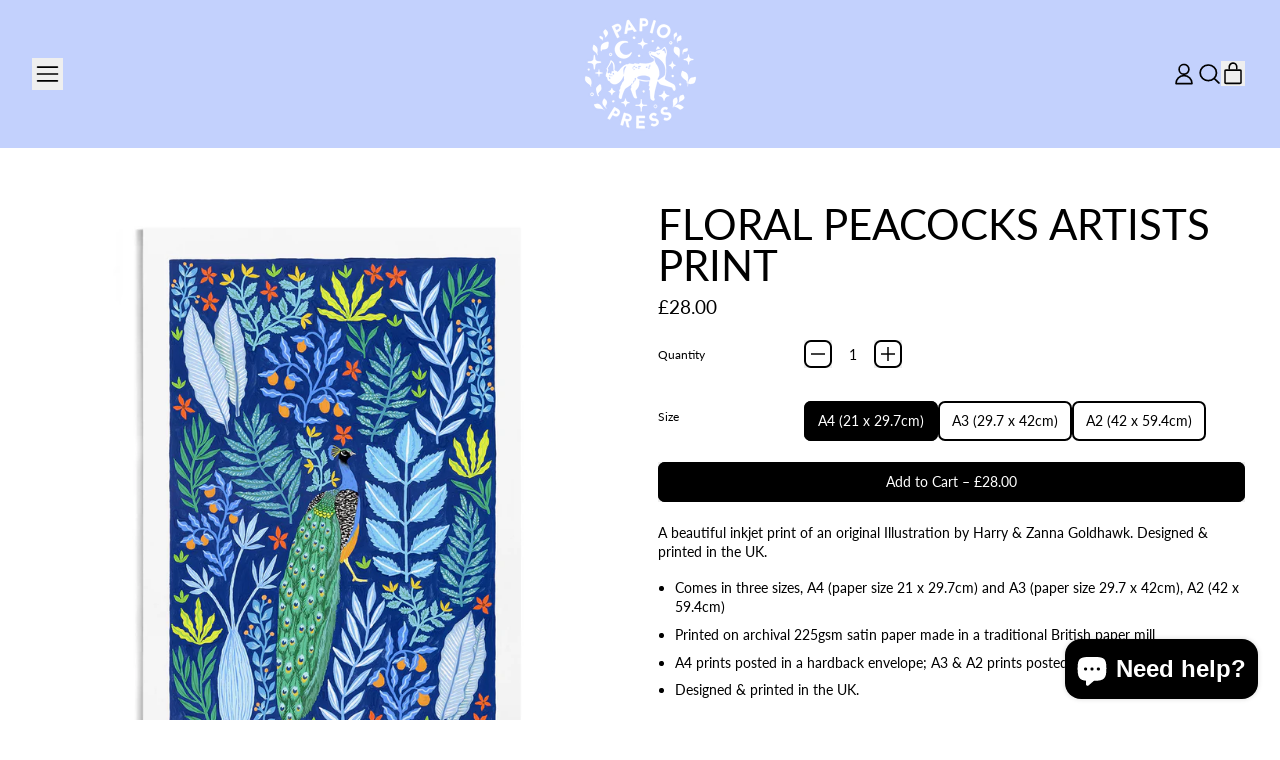

--- FILE ---
content_type: text/html; charset=utf-8
request_url: https://www.papiopress.co.uk/collections/prints/products/floral-peacocks-artists-print
body_size: 46425
content:
<!doctype html>
<html class="no-js" lang="en">
  <head>
    <meta name="facebook-domain-verification" content="snv346yi17kavah3rr6bvapnrtt5wf" />
    
    <meta charset="utf-8">
    <meta http-equiv="X-UA-Compatible" content="IE=edge">
    <meta name="viewport" content="width=device-width,initial-scale=1">
    <meta name="theme-color" content="">
    <link rel="canonical" href="https://www.papiopress.co.uk/products/floral-peacocks-artists-print">
    <link rel="preconnect" href="https://cdn.shopify.com" crossorigin><link rel="preconnect" href="https://fonts.shopifycdn.com" crossorigin><title>
      Floral Peacocks Artists Print

        &ndash; Papio Press</title>

    
      <meta name="description" content="A beautiful inkjet print of an original Illustration by Harry &amp;amp; Zanna Goldhawk. Designed &amp;amp; printed in the UK.  Comes in three sizes, A4 (paper size 21 x 29.7cm) and A3 (paper size 29.7 x 42cm), A2 (42 x 59.4cm) Printed on archival 225gsm satin paper made in a traditional British paper mill A4 prints posted in a">
    


<meta property="og:site_name" content="Papio Press">
<meta property="og:url" content="https://www.papiopress.co.uk/products/floral-peacocks-artists-print">
<meta property="og:title" content="Floral Peacocks Artists Print">
<meta property="og:type" content="product">
<meta property="og:description" content="A beautiful inkjet print of an original Illustration by Harry &amp;amp; Zanna Goldhawk. Designed &amp;amp; printed in the UK.  Comes in three sizes, A4 (paper size 21 x 29.7cm) and A3 (paper size 29.7 x 42cm), A2 (42 x 59.4cm) Printed on archival 225gsm satin paper made in a traditional British paper mill A4 prints posted in a"><meta property="og:image" content="http://www.papiopress.co.uk/cdn/shop/files/Peacocks.jpg?v=1694426625">
  <meta
    property="og:image:secure_url"
    content="https://www.papiopress.co.uk/cdn/shop/files/Peacocks.jpg?v=1694426625"
  >
  <meta property="og:image:width" content="1500">
  <meta property="og:image:height" content="1500"><meta
    property="og:price:amount"
    content="28.00"
  >
  <meta property="og:price:currency" content="GBP"><meta name="twitter:card" content="summary_large_image">
<meta name="twitter:title" content="Floral Peacocks Artists Print">
<meta name="twitter:description" content="A beautiful inkjet print of an original Illustration by Harry &amp;amp; Zanna Goldhawk. Designed &amp;amp; printed in the UK.  Comes in three sizes, A4 (paper size 21 x 29.7cm) and A3 (paper size 29.7 x 42cm), A2 (42 x 59.4cm) Printed on archival 225gsm satin paper made in a traditional British paper mill A4 prints posted in a">

    <script async crossorigin fetchpriority="high" src="/cdn/shopifycloud/importmap-polyfill/es-modules-shim.2.4.0.js"></script>
<script type="esms-options">
      {
        "noLoadEventRetriggers": true
      }
    </script>

    <script type="importmap">
      {
        "imports": {
          "vendor": "//www.papiopress.co.uk/cdn/shop/t/20/assets/vendor.bundle.min.js?v=150979691104390049381752612344",
          "data-island": "//www.papiopress.co.uk/cdn/shop/t/20/assets/data-island.bundle.js?v=167525748692131988941752612344",
          "product": "//www.papiopress.co.uk/cdn/shop/t/20/assets/island-product.bundle.js?v=79211808285818554351752612344",
          "product-model": "//www.papiopress.co.uk/cdn/shop/t/20/assets/island-product-model.bundle.js?v=172945641275478056981752612344"
        }
      }
    </script>

    <script>window.performance && window.performance.mark && window.performance.mark('shopify.content_for_header.start');</script><meta name="facebook-domain-verification" content="9evck6vgoka3vgyxvabcxb9x7q7qya">
<meta name="google-site-verification" content="HyB4BKWKzV0kGNzLZJFSosrgQkh1zGxAcrEQKVIjQhE">
<meta id="shopify-digital-wallet" name="shopify-digital-wallet" content="/7491583/digital_wallets/dialog">
<meta name="shopify-checkout-api-token" content="d6a87617f6ceb1e97e34282a0e74fe27">
<meta id="in-context-paypal-metadata" data-shop-id="7491583" data-venmo-supported="false" data-environment="production" data-locale="en_US" data-paypal-v4="true" data-currency="GBP">
<link rel="alternate" hreflang="x-default" href="https://www.papiopress.co.uk/products/floral-peacocks-artists-print">
<link rel="alternate" hreflang="en" href="https://www.papiopress.co.uk/products/floral-peacocks-artists-print">
<link rel="alternate" hreflang="ja" href="https://www.papiopress.co.uk/ja/products/floral-peacocks-artists-print">
<link rel="alternate" hreflang="ja-JP" href="https://www.papiopress.co.uk/ja-jp/products/floral-peacocks-artists-print">
<link rel="alternate" hreflang="en-JP" href="https://www.papiopress.co.uk/en-jp/products/floral-peacocks-artists-print">
<link rel="alternate" type="application/json+oembed" href="https://www.papiopress.co.uk/products/floral-peacocks-artists-print.oembed">
<script async="async" src="/checkouts/internal/preloads.js?locale=en-GB"></script>
<link rel="preconnect" href="https://shop.app" crossorigin="anonymous">
<script async="async" src="https://shop.app/checkouts/internal/preloads.js?locale=en-GB&shop_id=7491583" crossorigin="anonymous"></script>
<script id="apple-pay-shop-capabilities" type="application/json">{"shopId":7491583,"countryCode":"GB","currencyCode":"GBP","merchantCapabilities":["supports3DS"],"merchantId":"gid:\/\/shopify\/Shop\/7491583","merchantName":"Papio Press","requiredBillingContactFields":["postalAddress","email"],"requiredShippingContactFields":["postalAddress","email"],"shippingType":"shipping","supportedNetworks":["visa","maestro","masterCard","amex","discover","elo"],"total":{"type":"pending","label":"Papio Press","amount":"1.00"},"shopifyPaymentsEnabled":true,"supportsSubscriptions":true}</script>
<script id="shopify-features" type="application/json">{"accessToken":"d6a87617f6ceb1e97e34282a0e74fe27","betas":["rich-media-storefront-analytics"],"domain":"www.papiopress.co.uk","predictiveSearch":true,"shopId":7491583,"locale":"en"}</script>
<script>var Shopify = Shopify || {};
Shopify.shop = "papio-press.myshopify.com";
Shopify.locale = "en";
Shopify.currency = {"active":"GBP","rate":"1.0"};
Shopify.country = "GB";
Shopify.theme = {"name":"Shapes Switch 15\/07\/25","id":146106384555,"schema_name":"Shapes","schema_version":"4.0.0","theme_store_id":1535,"role":"main"};
Shopify.theme.handle = "null";
Shopify.theme.style = {"id":null,"handle":null};
Shopify.cdnHost = "www.papiopress.co.uk/cdn";
Shopify.routes = Shopify.routes || {};
Shopify.routes.root = "/";</script>
<script type="module">!function(o){(o.Shopify=o.Shopify||{}).modules=!0}(window);</script>
<script>!function(o){function n(){var o=[];function n(){o.push(Array.prototype.slice.apply(arguments))}return n.q=o,n}var t=o.Shopify=o.Shopify||{};t.loadFeatures=n(),t.autoloadFeatures=n()}(window);</script>
<script>
  window.ShopifyPay = window.ShopifyPay || {};
  window.ShopifyPay.apiHost = "shop.app\/pay";
  window.ShopifyPay.redirectState = null;
</script>
<script id="shop-js-analytics" type="application/json">{"pageType":"product"}</script>
<script defer="defer" async type="module" src="//www.papiopress.co.uk/cdn/shopifycloud/shop-js/modules/v2/client.init-shop-cart-sync_BN7fPSNr.en.esm.js"></script>
<script defer="defer" async type="module" src="//www.papiopress.co.uk/cdn/shopifycloud/shop-js/modules/v2/chunk.common_Cbph3Kss.esm.js"></script>
<script defer="defer" async type="module" src="//www.papiopress.co.uk/cdn/shopifycloud/shop-js/modules/v2/chunk.modal_DKumMAJ1.esm.js"></script>
<script type="module">
  await import("//www.papiopress.co.uk/cdn/shopifycloud/shop-js/modules/v2/client.init-shop-cart-sync_BN7fPSNr.en.esm.js");
await import("//www.papiopress.co.uk/cdn/shopifycloud/shop-js/modules/v2/chunk.common_Cbph3Kss.esm.js");
await import("//www.papiopress.co.uk/cdn/shopifycloud/shop-js/modules/v2/chunk.modal_DKumMAJ1.esm.js");

  window.Shopify.SignInWithShop?.initShopCartSync?.({"fedCMEnabled":true,"windoidEnabled":true});

</script>
<script defer="defer" async type="module" src="//www.papiopress.co.uk/cdn/shopifycloud/shop-js/modules/v2/client.payment-terms_BxzfvcZJ.en.esm.js"></script>
<script defer="defer" async type="module" src="//www.papiopress.co.uk/cdn/shopifycloud/shop-js/modules/v2/chunk.common_Cbph3Kss.esm.js"></script>
<script defer="defer" async type="module" src="//www.papiopress.co.uk/cdn/shopifycloud/shop-js/modules/v2/chunk.modal_DKumMAJ1.esm.js"></script>
<script type="module">
  await import("//www.papiopress.co.uk/cdn/shopifycloud/shop-js/modules/v2/client.payment-terms_BxzfvcZJ.en.esm.js");
await import("//www.papiopress.co.uk/cdn/shopifycloud/shop-js/modules/v2/chunk.common_Cbph3Kss.esm.js");
await import("//www.papiopress.co.uk/cdn/shopifycloud/shop-js/modules/v2/chunk.modal_DKumMAJ1.esm.js");

  
</script>
<script>
  window.Shopify = window.Shopify || {};
  if (!window.Shopify.featureAssets) window.Shopify.featureAssets = {};
  window.Shopify.featureAssets['shop-js'] = {"shop-cart-sync":["modules/v2/client.shop-cart-sync_CJVUk8Jm.en.esm.js","modules/v2/chunk.common_Cbph3Kss.esm.js","modules/v2/chunk.modal_DKumMAJ1.esm.js"],"init-fed-cm":["modules/v2/client.init-fed-cm_7Fvt41F4.en.esm.js","modules/v2/chunk.common_Cbph3Kss.esm.js","modules/v2/chunk.modal_DKumMAJ1.esm.js"],"init-shop-email-lookup-coordinator":["modules/v2/client.init-shop-email-lookup-coordinator_Cc088_bR.en.esm.js","modules/v2/chunk.common_Cbph3Kss.esm.js","modules/v2/chunk.modal_DKumMAJ1.esm.js"],"init-windoid":["modules/v2/client.init-windoid_hPopwJRj.en.esm.js","modules/v2/chunk.common_Cbph3Kss.esm.js","modules/v2/chunk.modal_DKumMAJ1.esm.js"],"shop-button":["modules/v2/client.shop-button_B0jaPSNF.en.esm.js","modules/v2/chunk.common_Cbph3Kss.esm.js","modules/v2/chunk.modal_DKumMAJ1.esm.js"],"shop-cash-offers":["modules/v2/client.shop-cash-offers_DPIskqss.en.esm.js","modules/v2/chunk.common_Cbph3Kss.esm.js","modules/v2/chunk.modal_DKumMAJ1.esm.js"],"shop-toast-manager":["modules/v2/client.shop-toast-manager_CK7RT69O.en.esm.js","modules/v2/chunk.common_Cbph3Kss.esm.js","modules/v2/chunk.modal_DKumMAJ1.esm.js"],"init-shop-cart-sync":["modules/v2/client.init-shop-cart-sync_BN7fPSNr.en.esm.js","modules/v2/chunk.common_Cbph3Kss.esm.js","modules/v2/chunk.modal_DKumMAJ1.esm.js"],"init-customer-accounts-sign-up":["modules/v2/client.init-customer-accounts-sign-up_CfPf4CXf.en.esm.js","modules/v2/client.shop-login-button_DeIztwXF.en.esm.js","modules/v2/chunk.common_Cbph3Kss.esm.js","modules/v2/chunk.modal_DKumMAJ1.esm.js"],"pay-button":["modules/v2/client.pay-button_CgIwFSYN.en.esm.js","modules/v2/chunk.common_Cbph3Kss.esm.js","modules/v2/chunk.modal_DKumMAJ1.esm.js"],"init-customer-accounts":["modules/v2/client.init-customer-accounts_DQ3x16JI.en.esm.js","modules/v2/client.shop-login-button_DeIztwXF.en.esm.js","modules/v2/chunk.common_Cbph3Kss.esm.js","modules/v2/chunk.modal_DKumMAJ1.esm.js"],"avatar":["modules/v2/client.avatar_BTnouDA3.en.esm.js"],"init-shop-for-new-customer-accounts":["modules/v2/client.init-shop-for-new-customer-accounts_CsZy_esa.en.esm.js","modules/v2/client.shop-login-button_DeIztwXF.en.esm.js","modules/v2/chunk.common_Cbph3Kss.esm.js","modules/v2/chunk.modal_DKumMAJ1.esm.js"],"shop-follow-button":["modules/v2/client.shop-follow-button_BRMJjgGd.en.esm.js","modules/v2/chunk.common_Cbph3Kss.esm.js","modules/v2/chunk.modal_DKumMAJ1.esm.js"],"checkout-modal":["modules/v2/client.checkout-modal_B9Drz_yf.en.esm.js","modules/v2/chunk.common_Cbph3Kss.esm.js","modules/v2/chunk.modal_DKumMAJ1.esm.js"],"shop-login-button":["modules/v2/client.shop-login-button_DeIztwXF.en.esm.js","modules/v2/chunk.common_Cbph3Kss.esm.js","modules/v2/chunk.modal_DKumMAJ1.esm.js"],"lead-capture":["modules/v2/client.lead-capture_DXYzFM3R.en.esm.js","modules/v2/chunk.common_Cbph3Kss.esm.js","modules/v2/chunk.modal_DKumMAJ1.esm.js"],"shop-login":["modules/v2/client.shop-login_CA5pJqmO.en.esm.js","modules/v2/chunk.common_Cbph3Kss.esm.js","modules/v2/chunk.modal_DKumMAJ1.esm.js"],"payment-terms":["modules/v2/client.payment-terms_BxzfvcZJ.en.esm.js","modules/v2/chunk.common_Cbph3Kss.esm.js","modules/v2/chunk.modal_DKumMAJ1.esm.js"]};
</script>
<script id="__st">var __st={"a":7491583,"offset":0,"reqid":"7addc194-3ab9-44ff-a014-94b25f222368-1769830175","pageurl":"www.papiopress.co.uk\/collections\/prints\/products\/floral-peacocks-artists-print","u":"c052c6551647","p":"product","rtyp":"product","rid":7728158113963};</script>
<script>window.ShopifyPaypalV4VisibilityTracking = true;</script>
<script id="captcha-bootstrap">!function(){'use strict';const t='contact',e='account',n='new_comment',o=[[t,t],['blogs',n],['comments',n],[t,'customer']],c=[[e,'customer_login'],[e,'guest_login'],[e,'recover_customer_password'],[e,'create_customer']],r=t=>t.map((([t,e])=>`form[action*='/${t}']:not([data-nocaptcha='true']) input[name='form_type'][value='${e}']`)).join(','),a=t=>()=>t?[...document.querySelectorAll(t)].map((t=>t.form)):[];function s(){const t=[...o],e=r(t);return a(e)}const i='password',u='form_key',d=['recaptcha-v3-token','g-recaptcha-response','h-captcha-response',i],f=()=>{try{return window.sessionStorage}catch{return}},m='__shopify_v',_=t=>t.elements[u];function p(t,e,n=!1){try{const o=window.sessionStorage,c=JSON.parse(o.getItem(e)),{data:r}=function(t){const{data:e,action:n}=t;return t[m]||n?{data:e,action:n}:{data:t,action:n}}(c);for(const[e,n]of Object.entries(r))t.elements[e]&&(t.elements[e].value=n);n&&o.removeItem(e)}catch(o){console.error('form repopulation failed',{error:o})}}const l='form_type',E='cptcha';function T(t){t.dataset[E]=!0}const w=window,h=w.document,L='Shopify',v='ce_forms',y='captcha';let A=!1;((t,e)=>{const n=(g='f06e6c50-85a8-45c8-87d0-21a2b65856fe',I='https://cdn.shopify.com/shopifycloud/storefront-forms-hcaptcha/ce_storefront_forms_captcha_hcaptcha.v1.5.2.iife.js',D={infoText:'Protected by hCaptcha',privacyText:'Privacy',termsText:'Terms'},(t,e,n)=>{const o=w[L][v],c=o.bindForm;if(c)return c(t,g,e,D).then(n);var r;o.q.push([[t,g,e,D],n]),r=I,A||(h.body.append(Object.assign(h.createElement('script'),{id:'captcha-provider',async:!0,src:r})),A=!0)});var g,I,D;w[L]=w[L]||{},w[L][v]=w[L][v]||{},w[L][v].q=[],w[L][y]=w[L][y]||{},w[L][y].protect=function(t,e){n(t,void 0,e),T(t)},Object.freeze(w[L][y]),function(t,e,n,w,h,L){const[v,y,A,g]=function(t,e,n){const i=e?o:[],u=t?c:[],d=[...i,...u],f=r(d),m=r(i),_=r(d.filter((([t,e])=>n.includes(e))));return[a(f),a(m),a(_),s()]}(w,h,L),I=t=>{const e=t.target;return e instanceof HTMLFormElement?e:e&&e.form},D=t=>v().includes(t);t.addEventListener('submit',(t=>{const e=I(t);if(!e)return;const n=D(e)&&!e.dataset.hcaptchaBound&&!e.dataset.recaptchaBound,o=_(e),c=g().includes(e)&&(!o||!o.value);(n||c)&&t.preventDefault(),c&&!n&&(function(t){try{if(!f())return;!function(t){const e=f();if(!e)return;const n=_(t);if(!n)return;const o=n.value;o&&e.removeItem(o)}(t);const e=Array.from(Array(32),(()=>Math.random().toString(36)[2])).join('');!function(t,e){_(t)||t.append(Object.assign(document.createElement('input'),{type:'hidden',name:u})),t.elements[u].value=e}(t,e),function(t,e){const n=f();if(!n)return;const o=[...t.querySelectorAll(`input[type='${i}']`)].map((({name:t})=>t)),c=[...d,...o],r={};for(const[a,s]of new FormData(t).entries())c.includes(a)||(r[a]=s);n.setItem(e,JSON.stringify({[m]:1,action:t.action,data:r}))}(t,e)}catch(e){console.error('failed to persist form',e)}}(e),e.submit())}));const S=(t,e)=>{t&&!t.dataset[E]&&(n(t,e.some((e=>e===t))),T(t))};for(const o of['focusin','change'])t.addEventListener(o,(t=>{const e=I(t);D(e)&&S(e,y())}));const B=e.get('form_key'),M=e.get(l),P=B&&M;t.addEventListener('DOMContentLoaded',(()=>{const t=y();if(P)for(const e of t)e.elements[l].value===M&&p(e,B);[...new Set([...A(),...v().filter((t=>'true'===t.dataset.shopifyCaptcha))])].forEach((e=>S(e,t)))}))}(h,new URLSearchParams(w.location.search),n,t,e,['guest_login'])})(!0,!0)}();</script>
<script integrity="sha256-4kQ18oKyAcykRKYeNunJcIwy7WH5gtpwJnB7kiuLZ1E=" data-source-attribution="shopify.loadfeatures" defer="defer" src="//www.papiopress.co.uk/cdn/shopifycloud/storefront/assets/storefront/load_feature-a0a9edcb.js" crossorigin="anonymous"></script>
<script crossorigin="anonymous" defer="defer" src="//www.papiopress.co.uk/cdn/shopifycloud/storefront/assets/shopify_pay/storefront-65b4c6d7.js?v=20250812"></script>
<script data-source-attribution="shopify.dynamic_checkout.dynamic.init">var Shopify=Shopify||{};Shopify.PaymentButton=Shopify.PaymentButton||{isStorefrontPortableWallets:!0,init:function(){window.Shopify.PaymentButton.init=function(){};var t=document.createElement("script");t.src="https://www.papiopress.co.uk/cdn/shopifycloud/portable-wallets/latest/portable-wallets.en.js",t.type="module",document.head.appendChild(t)}};
</script>
<script data-source-attribution="shopify.dynamic_checkout.buyer_consent">
  function portableWalletsHideBuyerConsent(e){var t=document.getElementById("shopify-buyer-consent"),n=document.getElementById("shopify-subscription-policy-button");t&&n&&(t.classList.add("hidden"),t.setAttribute("aria-hidden","true"),n.removeEventListener("click",e))}function portableWalletsShowBuyerConsent(e){var t=document.getElementById("shopify-buyer-consent"),n=document.getElementById("shopify-subscription-policy-button");t&&n&&(t.classList.remove("hidden"),t.removeAttribute("aria-hidden"),n.addEventListener("click",e))}window.Shopify?.PaymentButton&&(window.Shopify.PaymentButton.hideBuyerConsent=portableWalletsHideBuyerConsent,window.Shopify.PaymentButton.showBuyerConsent=portableWalletsShowBuyerConsent);
</script>
<script data-source-attribution="shopify.dynamic_checkout.cart.bootstrap">document.addEventListener("DOMContentLoaded",(function(){function t(){return document.querySelector("shopify-accelerated-checkout-cart, shopify-accelerated-checkout")}if(t())Shopify.PaymentButton.init();else{new MutationObserver((function(e,n){t()&&(Shopify.PaymentButton.init(),n.disconnect())})).observe(document.body,{childList:!0,subtree:!0})}}));
</script>
<script id='scb4127' type='text/javascript' async='' src='https://www.papiopress.co.uk/cdn/shopifycloud/privacy-banner/storefront-banner.js'></script><link id="shopify-accelerated-checkout-styles" rel="stylesheet" media="screen" href="https://www.papiopress.co.uk/cdn/shopifycloud/portable-wallets/latest/accelerated-checkout-backwards-compat.css" crossorigin="anonymous">
<style id="shopify-accelerated-checkout-cart">
        #shopify-buyer-consent {
  margin-top: 1em;
  display: inline-block;
  width: 100%;
}

#shopify-buyer-consent.hidden {
  display: none;
}

#shopify-subscription-policy-button {
  background: none;
  border: none;
  padding: 0;
  text-decoration: underline;
  font-size: inherit;
  cursor: pointer;
}

#shopify-subscription-policy-button::before {
  box-shadow: none;
}

      </style>

<script>window.performance && window.performance.mark && window.performance.mark('shopify.content_for_header.end');</script>

    <link href="//www.papiopress.co.uk/cdn/shop/t/20/assets/base.bundle.css?v=160264011760688731431752612344" rel="stylesheet" type="text/css" media="all" />

    <script>
  window.THEMENAME = 'Shapes';
  window.THEMEVERSION = '1.0.1';

  document.documentElement.className = document.documentElement.className.replace('no-js', 'js');

  window.theme = {
    strings: {
      itemCountOne: "{{ count }} item",
      itemCountOther: "{{ count }} items",
      loading: "Loading",
      addToCart: "Add to Cart",
      preOrder: "Pre-order",
      soldOut: "Sold Out",
      unavailable: "Unavailable",
      regularPrice: "Regular price",
      salePrice: "Sale price",
      sale: "On Sale",
      unitPrice: "Unit price",
      unitPriceSeparator: "per",
      cartEmpty: "Your cart is currently empty.",
      cartCookies: "Enable cookies to use the shopping cart",
      update: "Update Cart",
      quantity: "Quantity",
      discountedTotal: "Discounted total",
      regularTotal: "Regular total",
      priceColumn: "See Price column for discount details.",
      addingToCart: "Adding",
      addedToCart: "Added to Cart!",
      cartError: "There was an error while updating your cart. Please try again.",
      cartAddError: "All {{ title }} are in your cart."
    },
    routes: {
      root_url: "\/",
      cart_url: "\/cart",
      cart_add_url: "\/cart\/add",
      cart_change_url: "\/cart\/change",
      cart_update_url: "\/cart\/update",
      cart_clear_url: "\/cart\/clear",
      predictive_search_url: '/search/suggest'
    },
    moneyFormat: "£{{amount}}",
    moneyWithCurrencyFormat: "£{{amount}} GBP",
    cartItemCount: 0,
    settings: {
      cartType: "modal",
      openModalOnAddToCart: true,
      parallaxIntensity: 50
    },
    info: {
      name: 'Shapes',
    }
  };
</script>


    <script>
      document.documentElement.className =
        document.documentElement.className.replace('no-js', 'js');
    </script>

    <script>
      function debounce(fn, wait) {
        let t;
        return (...args) => {
          clearTimeout(t);
          t = setTimeout(() => fn.apply(this, args), wait);
        };
      }
    </script>

    <script src="//www.papiopress.co.uk/cdn/shop/t/20/assets/utils.js?v=32068786680498309641752612344" defer></script>

    

    

    <script>
      window.themeEventsDebugMode = false;
    </script>
    <script src="//www.papiopress.co.uk/cdn/shop/t/20/assets/theme-events.js?v=65979754177087071131752612344" async defer></script>

    <style>
      :root {
        --max-site-width: 1820px;
      }
    </style>

    <style data-shopify>
      @font-face {
  font-family: Lato;
  font-weight: 400;
  font-style: normal;
  font-display: swap;
  src: url("//www.papiopress.co.uk/cdn/fonts/lato/lato_n4.c3b93d431f0091c8be23185e15c9d1fee1e971c5.woff2") format("woff2"),
       url("//www.papiopress.co.uk/cdn/fonts/lato/lato_n4.d5c00c781efb195594fd2fd4ad04f7882949e327.woff") format("woff");
}

      @font-face {
  font-family: Lato;
  font-weight: 400;
  font-style: normal;
  font-display: swap;
  src: url("//www.papiopress.co.uk/cdn/fonts/lato/lato_n4.c3b93d431f0091c8be23185e15c9d1fee1e971c5.woff2") format("woff2"),
       url("//www.papiopress.co.uk/cdn/fonts/lato/lato_n4.d5c00c781efb195594fd2fd4ad04f7882949e327.woff") format("woff");
}

@font-face {
  font-family: Lato;
  font-weight: 700;
  font-style: normal;
  font-display: swap;
  src: url("//www.papiopress.co.uk/cdn/fonts/lato/lato_n7.900f219bc7337bc57a7a2151983f0a4a4d9d5dcf.woff2") format("woff2"),
       url("//www.papiopress.co.uk/cdn/fonts/lato/lato_n7.a55c60751adcc35be7c4f8a0313f9698598612ee.woff") format("woff");
}
@font-face {
  font-family: Lato;
  font-weight: 400;
  font-style: italic;
  font-display: swap;
  src: url("//www.papiopress.co.uk/cdn/fonts/lato/lato_i4.09c847adc47c2fefc3368f2e241a3712168bc4b6.woff2") format("woff2"),
       url("//www.papiopress.co.uk/cdn/fonts/lato/lato_i4.3c7d9eb6c1b0a2bf62d892c3ee4582b016d0f30c.woff") format("woff");
}
@font-face {
  font-family: Lato;
  font-weight: 700;
  font-style: italic;
  font-display: swap;
  src: url("//www.papiopress.co.uk/cdn/fonts/lato/lato_i7.16ba75868b37083a879b8dd9f2be44e067dfbf92.woff2") format("woff2"),
       url("//www.papiopress.co.uk/cdn/fonts/lato/lato_i7.4c07c2b3b7e64ab516aa2f2081d2bb0366b9dce8.woff") format("woff");
}
@font-face {
  font-family: Lato;
  font-weight: 700;
  font-style: normal;
  font-display: swap;
  src: url("//www.papiopress.co.uk/cdn/fonts/lato/lato_n7.900f219bc7337bc57a7a2151983f0a4a4d9d5dcf.woff2") format("woff2"),
       url("//www.papiopress.co.uk/cdn/fonts/lato/lato_n7.a55c60751adcc35be7c4f8a0313f9698598612ee.woff") format("woff");
}
:root {
        --heading-font-stack: Lato, sans-serif;
        --heading-font-weight: 400;
        --heading-font-style: normal;
        --heading-letterspacing: 0.0;
        --heading-capitalize: uppercase;
        --main-font-stack: Lato, sans-serif;
        --main-font-weight: 400;
        --main-font-style: normal;
      }
    </style>
<style data-shopify>
  :root {
    --payment-button-height: 48px;
    --checkout-button-height: 48px;
    --section-x-padding: 1.25rem;
    --grid-gap: 1.25rem;
    --icon-thickness: 1.7;
    --header-height: 60px;
    --global-scrolling-items-speed-multiplier: 1;
    --transparent: transparent;

    --section-border-color: 0, 0, 0;
    --section-border-thickness: 0px;
    --shape-divider-offset: 2px;

    --button-border-radius: 0.5rem;
    --textarea-border-radius: 0.5rem;
    --button-border-width: 2px;
    --input-border-width: 2px;
    --button-shadow-border-width: var(--button-border-width);
    --button-text-transform: none;
    --button-drop-shadow-size:  00px;
    --button-drop-shadow-top-size: 0px;
    --button-drop-shadow-left-size: 0px;
    --button-hover-top-size: 0px;
    --button-hover-left-size: var(--button-drop-shadow-left-size);
    --button-shadow-display: none;
    --sticker-border-radius: 0;
    --sticker-border-width: 0;
    --sticker-shadow-border-width: 0;
    --sticker-text-transform: uppercase;
    --sticker-drop-shadow-top-size: 0px;
    --sticker-drop-shadow-left-size: 0px;
    --sticker-drop-shadow-display: none;
    --card-border-radius: 0.375rem;
    --card-drop-shadow-size: 8px;
    --card-drop-shadow-top-size: 8px;
    --card-drop-shadow-left-size: 8px;
    --card-border-width: 3px;
    --card-shadow-border-width: var(--card-border-width);
    --media-border-radius: 0.375rem;
    --media-drop-shadow-display: none;
    --media-drop-shadow-size: 0px;
    --media-drop-shadow-top-size: 0px;
    --media-drop-shadow-left-size: 0px;
    --media-drop-shadow-size-half: 0.0px;
    --media-drop-shadow-top-size-half: 0.0px;
    --media-drop-shadow-left-size-half: 0.0px;
    --media-border-width: 0;
    --media-shadow-border-width: var(--media-border-width);
    --heading-shadow-spread: 6px;
    --heading-stroke-thickness: 2px;
    --product-tiles-text-transform: none;
    --general-border-width: 2px;--chart-height: 0.5rem;--hover-effect-zoom-media: 1.3;
    --hover-effect-enlarge-shape: 1;
    --hover-effect-lift-shape: 0;
    --hover-effect-rotate-shape: 0deg;
  }

  

    :root,
    
    [data-color-scheme="scheme1"] {
      --color-scheme-text: 29, 29, 30;
      --color-scheme-text-contrast: 255, 255, 255;
      --color-scheme-background: 255, 255, 255;
      --color-scheme-accent-1: 183, 190, 255;
      --color-scheme-accent-1-contrast: 0, 0, 0;
      --color-scheme-accent-2: 255, 218, 34;
      --color-scheme-accent-2-contrast: 0, 0, 0;
      --color-scheme-card-text: 0, 0, 0;
      --color-scheme-card: 255, 255, 255;
      --color-scheme-gradient: ;
      --color-scheme-secondary-background: var(--color-scheme-background);
      --color-scheme-secondary-text: var(--color-scheme-text);
      --select-svg: 
      url("data:image/svg+xml,%3Csvg width='48' height='48' viewBox='0 0 48 48' fill='none' xmlns='http://www.w3.org/2000/svg'%3E%3Cpath d='M2 12L23.2826 36.0527C23.3724 36.1542 23.4826 36.2354 23.6062 36.291C23.7297 36.3467 23.8636 36.3755 23.999 36.3755C24.1345 36.3755 24.2684 36.3467 24.3919 36.291C24.5154 36.2354 24.6257 36.1542 24.7155 36.0527L46 12' stroke='%231d1d1e' stroke-width='1.7' stroke-linecap='round' stroke-linejoin='round' vector-effect='non-scaling-stroke'/%3E%3C/svg%3E%0A")
    ;
    }

    /* unique values for each scheme */
    :root {
      --color-scheme-scheme1-text: 29 29 30;
      --color-scheme-scheme1-text-contrast: 255, 255, 255;
      --color-scheme-scheme1-background: 255, 255, 255;
      --color-scheme-scheme1-accent-1: 183, 190, 255;
      --color-scheme-scheme1-accent-1-contrast: 0, 0, 0;
      --color-scheme-scheme1-accent-2: 255, 218, 34;
      --color-scheme-scheme1-accent-2-contrast: 0, 0, 0;
      --color-scheme-scheme1-card-text: 0, 0, 0;
      --color-scheme-scheme1-card: 255, 255, 255;
      --color-scheme-scheme1-gradient: ;
      --color-scheme-scheme1-secondary-background: var(--color-scheme-background);
      --color-scheme-scheme1-secondary-text: var(--color-scheme-text);
      --color-scheme-scheme1-select-svg: 
      url("data:image/svg+xml,%3Csvg width='48' height='48' viewBox='0 0 48 48' fill='none' xmlns='http://www.w3.org/2000/svg'%3E%3Cpath d='M2 12L23.2826 36.0527C23.3724 36.1542 23.4826 36.2354 23.6062 36.291C23.7297 36.3467 23.8636 36.3755 23.999 36.3755C24.1345 36.3755 24.2684 36.3467 24.3919 36.291C24.5154 36.2354 24.6257 36.1542 24.7155 36.0527L46 12' stroke='%231d1d1e' stroke-width='1.7' stroke-linecap='round' stroke-linejoin='round' vector-effect='non-scaling-stroke'/%3E%3C/svg%3E%0A")
    ;
    }

    
    [data-color-scheme="scheme2"] {
      --color-scheme-text: 0, 0, 0;
      --color-scheme-text-contrast: 255, 255, 255;
      --color-scheme-background: 195, 209, 253;
      --color-scheme-accent-1: 255, 255, 255;
      --color-scheme-accent-1-contrast: 0, 0, 0;
      --color-scheme-accent-2: 255, 204, 55;
      --color-scheme-accent-2-contrast: 0, 0, 0;
      --color-scheme-card-text: 0, 0, 0;
      --color-scheme-card: 255, 255, 255;
      --color-scheme-gradient: ;
      --color-scheme-secondary-background: var(--color-scheme-background);
      --color-scheme-secondary-text: var(--color-scheme-text);
      --select-svg: 
      url("data:image/svg+xml,%3Csvg width='48' height='48' viewBox='0 0 48 48' fill='none' xmlns='http://www.w3.org/2000/svg'%3E%3Cpath d='M2 12L23.2826 36.0527C23.3724 36.1542 23.4826 36.2354 23.6062 36.291C23.7297 36.3467 23.8636 36.3755 23.999 36.3755C24.1345 36.3755 24.2684 36.3467 24.3919 36.291C24.5154 36.2354 24.6257 36.1542 24.7155 36.0527L46 12' stroke='%23000000' stroke-width='1.7' stroke-linecap='round' stroke-linejoin='round' vector-effect='non-scaling-stroke'/%3E%3C/svg%3E%0A")
    ;
    }

    /* unique values for each scheme */
    :root {
      --color-scheme-scheme2-text: 0 0 0;
      --color-scheme-scheme2-text-contrast: 255, 255, 255;
      --color-scheme-scheme2-background: 195, 209, 253;
      --color-scheme-scheme2-accent-1: 255, 255, 255;
      --color-scheme-scheme2-accent-1-contrast: 0, 0, 0;
      --color-scheme-scheme2-accent-2: 255, 204, 55;
      --color-scheme-scheme2-accent-2-contrast: 0, 0, 0;
      --color-scheme-scheme2-card-text: 0, 0, 0;
      --color-scheme-scheme2-card: 255, 255, 255;
      --color-scheme-scheme2-gradient: ;
      --color-scheme-scheme2-secondary-background: var(--color-scheme-background);
      --color-scheme-scheme2-secondary-text: var(--color-scheme-text);
      --color-scheme-scheme2-select-svg: 
      url("data:image/svg+xml,%3Csvg width='48' height='48' viewBox='0 0 48 48' fill='none' xmlns='http://www.w3.org/2000/svg'%3E%3Cpath d='M2 12L23.2826 36.0527C23.3724 36.1542 23.4826 36.2354 23.6062 36.291C23.7297 36.3467 23.8636 36.3755 23.999 36.3755C24.1345 36.3755 24.2684 36.3467 24.3919 36.291C24.5154 36.2354 24.6257 36.1542 24.7155 36.0527L46 12' stroke='%23000000' stroke-width='1.7' stroke-linecap='round' stroke-linejoin='round' vector-effect='non-scaling-stroke'/%3E%3C/svg%3E%0A")
    ;
    }

    
    [data-color-scheme="scheme3"] {
      --color-scheme-text: 0, 0, 0;
      --color-scheme-text-contrast: 255, 255, 255;
      --color-scheme-background: 255, 204, 55;
      --color-scheme-accent-1: 255, 255, 255;
      --color-scheme-accent-1-contrast: 0, 0, 0;
      --color-scheme-accent-2: 255, 37, 36;
      --color-scheme-accent-2-contrast: 0, 0, 0;
      --color-scheme-card-text: 0, 0, 0;
      --color-scheme-card: 255, 255, 255;
      --color-scheme-gradient: ;
      --color-scheme-secondary-background: var(--color-scheme-background);
      --color-scheme-secondary-text: var(--color-scheme-text);
      --select-svg: 
      url("data:image/svg+xml,%3Csvg width='48' height='48' viewBox='0 0 48 48' fill='none' xmlns='http://www.w3.org/2000/svg'%3E%3Cpath d='M2 12L23.2826 36.0527C23.3724 36.1542 23.4826 36.2354 23.6062 36.291C23.7297 36.3467 23.8636 36.3755 23.999 36.3755C24.1345 36.3755 24.2684 36.3467 24.3919 36.291C24.5154 36.2354 24.6257 36.1542 24.7155 36.0527L46 12' stroke='%23000000' stroke-width='1.7' stroke-linecap='round' stroke-linejoin='round' vector-effect='non-scaling-stroke'/%3E%3C/svg%3E%0A")
    ;
    }

    /* unique values for each scheme */
    :root {
      --color-scheme-scheme3-text: 0 0 0;
      --color-scheme-scheme3-text-contrast: 255, 255, 255;
      --color-scheme-scheme3-background: 255, 204, 55;
      --color-scheme-scheme3-accent-1: 255, 255, 255;
      --color-scheme-scheme3-accent-1-contrast: 0, 0, 0;
      --color-scheme-scheme3-accent-2: 255, 37, 36;
      --color-scheme-scheme3-accent-2-contrast: 0, 0, 0;
      --color-scheme-scheme3-card-text: 0, 0, 0;
      --color-scheme-scheme3-card: 255, 255, 255;
      --color-scheme-scheme3-gradient: ;
      --color-scheme-scheme3-secondary-background: var(--color-scheme-background);
      --color-scheme-scheme3-secondary-text: var(--color-scheme-text);
      --color-scheme-scheme3-select-svg: 
      url("data:image/svg+xml,%3Csvg width='48' height='48' viewBox='0 0 48 48' fill='none' xmlns='http://www.w3.org/2000/svg'%3E%3Cpath d='M2 12L23.2826 36.0527C23.3724 36.1542 23.4826 36.2354 23.6062 36.291C23.7297 36.3467 23.8636 36.3755 23.999 36.3755C24.1345 36.3755 24.2684 36.3467 24.3919 36.291C24.5154 36.2354 24.6257 36.1542 24.7155 36.0527L46 12' stroke='%23000000' stroke-width='1.7' stroke-linecap='round' stroke-linejoin='round' vector-effect='non-scaling-stroke'/%3E%3C/svg%3E%0A")
    ;
    }

    
    [data-color-scheme="scheme4"] {
      --color-scheme-text: 0, 0, 0;
      --color-scheme-text-contrast: 255, 255, 255;
      --color-scheme-background: 90, 255, 36;
      --color-scheme-accent-1: 255, 255, 255;
      --color-scheme-accent-1-contrast: 0, 0, 0;
      --color-scheme-accent-2: 0, 0, 0;
      --color-scheme-accent-2-contrast: 255, 255, 255;
      --color-scheme-card-text: 0, 0, 0;
      --color-scheme-card: 255, 255, 255;
      --color-scheme-gradient: ;
      --color-scheme-secondary-background: var(--color-scheme-background);
      --color-scheme-secondary-text: var(--color-scheme-text);
      --select-svg: 
      url("data:image/svg+xml,%3Csvg width='48' height='48' viewBox='0 0 48 48' fill='none' xmlns='http://www.w3.org/2000/svg'%3E%3Cpath d='M2 12L23.2826 36.0527C23.3724 36.1542 23.4826 36.2354 23.6062 36.291C23.7297 36.3467 23.8636 36.3755 23.999 36.3755C24.1345 36.3755 24.2684 36.3467 24.3919 36.291C24.5154 36.2354 24.6257 36.1542 24.7155 36.0527L46 12' stroke='%23000000' stroke-width='1.7' stroke-linecap='round' stroke-linejoin='round' vector-effect='non-scaling-stroke'/%3E%3C/svg%3E%0A")
    ;
    }

    /* unique values for each scheme */
    :root {
      --color-scheme-scheme4-text: 0 0 0;
      --color-scheme-scheme4-text-contrast: 255, 255, 255;
      --color-scheme-scheme4-background: 90, 255, 36;
      --color-scheme-scheme4-accent-1: 255, 255, 255;
      --color-scheme-scheme4-accent-1-contrast: 0, 0, 0;
      --color-scheme-scheme4-accent-2: 0, 0, 0;
      --color-scheme-scheme4-accent-2-contrast: 255, 255, 255;
      --color-scheme-scheme4-card-text: 0, 0, 0;
      --color-scheme-scheme4-card: 255, 255, 255;
      --color-scheme-scheme4-gradient: ;
      --color-scheme-scheme4-secondary-background: var(--color-scheme-background);
      --color-scheme-scheme4-secondary-text: var(--color-scheme-text);
      --color-scheme-scheme4-select-svg: 
      url("data:image/svg+xml,%3Csvg width='48' height='48' viewBox='0 0 48 48' fill='none' xmlns='http://www.w3.org/2000/svg'%3E%3Cpath d='M2 12L23.2826 36.0527C23.3724 36.1542 23.4826 36.2354 23.6062 36.291C23.7297 36.3467 23.8636 36.3755 23.999 36.3755C24.1345 36.3755 24.2684 36.3467 24.3919 36.291C24.5154 36.2354 24.6257 36.1542 24.7155 36.0527L46 12' stroke='%23000000' stroke-width='1.7' stroke-linecap='round' stroke-linejoin='round' vector-effect='non-scaling-stroke'/%3E%3C/svg%3E%0A")
    ;
    }

    
    [data-color-scheme="scheme5"] {
      --color-scheme-text: 255, 255, 255;
      --color-scheme-text-contrast: 0, 0, 0;
      --color-scheme-background: 0, 0, 0;
      --color-scheme-accent-1: 255, 255, 255;
      --color-scheme-accent-1-contrast: 0, 0, 0;
      --color-scheme-accent-2: 0, 0, 0;
      --color-scheme-accent-2-contrast: 255, 255, 255;
      --color-scheme-card-text: 255, 255, 255;
      --color-scheme-card: 0, 0, 0;
      --color-scheme-gradient: ;
      --color-scheme-secondary-background: var(--color-scheme-background);
      --color-scheme-secondary-text: var(--color-scheme-text);
      --select-svg: 
      url("data:image/svg+xml,%3Csvg width='48' height='48' viewBox='0 0 48 48' fill='none' xmlns='http://www.w3.org/2000/svg'%3E%3Cpath d='M2 12L23.2826 36.0527C23.3724 36.1542 23.4826 36.2354 23.6062 36.291C23.7297 36.3467 23.8636 36.3755 23.999 36.3755C24.1345 36.3755 24.2684 36.3467 24.3919 36.291C24.5154 36.2354 24.6257 36.1542 24.7155 36.0527L46 12' stroke='%23ffffff' stroke-width='1.7' stroke-linecap='round' stroke-linejoin='round' vector-effect='non-scaling-stroke'/%3E%3C/svg%3E%0A")
    ;
    }

    /* unique values for each scheme */
    :root {
      --color-scheme-scheme5-text: 255 255 255;
      --color-scheme-scheme5-text-contrast: 0, 0, 0;
      --color-scheme-scheme5-background: 0, 0, 0;
      --color-scheme-scheme5-accent-1: 255, 255, 255;
      --color-scheme-scheme5-accent-1-contrast: 0, 0, 0;
      --color-scheme-scheme5-accent-2: 0, 0, 0;
      --color-scheme-scheme5-accent-2-contrast: 255, 255, 255;
      --color-scheme-scheme5-card-text: 255, 255, 255;
      --color-scheme-scheme5-card: 0, 0, 0;
      --color-scheme-scheme5-gradient: ;
      --color-scheme-scheme5-secondary-background: var(--color-scheme-background);
      --color-scheme-scheme5-secondary-text: var(--color-scheme-text);
      --color-scheme-scheme5-select-svg: 
      url("data:image/svg+xml,%3Csvg width='48' height='48' viewBox='0 0 48 48' fill='none' xmlns='http://www.w3.org/2000/svg'%3E%3Cpath d='M2 12L23.2826 36.0527C23.3724 36.1542 23.4826 36.2354 23.6062 36.291C23.7297 36.3467 23.8636 36.3755 23.999 36.3755C24.1345 36.3755 24.2684 36.3467 24.3919 36.291C24.5154 36.2354 24.6257 36.1542 24.7155 36.0527L46 12' stroke='%23ffffff' stroke-width='1.7' stroke-linecap='round' stroke-linejoin='round' vector-effect='non-scaling-stroke'/%3E%3C/svg%3E%0A")
    ;
    }

    
    [data-color-scheme="scheme6"] {
      --color-scheme-text: 0, 0, 0;
      --color-scheme-text-contrast: 255, 255, 255;
      --color-scheme-background: 255, 255, 255;
      --color-scheme-accent-1: 0, 0, 0;
      --color-scheme-accent-1-contrast: 255, 255, 255;
      --color-scheme-accent-2: 255, 255, 255;
      --color-scheme-accent-2-contrast: 29, 29, 30;
      --color-scheme-card-text: 0, 0, 0;
      --color-scheme-card: 255, 255, 255;
      --color-scheme-gradient: ;
      --color-scheme-secondary-background: var(--color-scheme-background);
      --color-scheme-secondary-text: var(--color-scheme-text);
      --select-svg: 
      url("data:image/svg+xml,%3Csvg width='48' height='48' viewBox='0 0 48 48' fill='none' xmlns='http://www.w3.org/2000/svg'%3E%3Cpath d='M2 12L23.2826 36.0527C23.3724 36.1542 23.4826 36.2354 23.6062 36.291C23.7297 36.3467 23.8636 36.3755 23.999 36.3755C24.1345 36.3755 24.2684 36.3467 24.3919 36.291C24.5154 36.2354 24.6257 36.1542 24.7155 36.0527L46 12' stroke='%23000000' stroke-width='1.7' stroke-linecap='round' stroke-linejoin='round' vector-effect='non-scaling-stroke'/%3E%3C/svg%3E%0A")
    ;
    }

    /* unique values for each scheme */
    :root {
      --color-scheme-scheme6-text: 0 0 0;
      --color-scheme-scheme6-text-contrast: 255, 255, 255;
      --color-scheme-scheme6-background: 255, 255, 255;
      --color-scheme-scheme6-accent-1: 0, 0, 0;
      --color-scheme-scheme6-accent-1-contrast: 255, 255, 255;
      --color-scheme-scheme6-accent-2: 255, 255, 255;
      --color-scheme-scheme6-accent-2-contrast: 29, 29, 30;
      --color-scheme-scheme6-card-text: 0, 0, 0;
      --color-scheme-scheme6-card: 255, 255, 255;
      --color-scheme-scheme6-gradient: ;
      --color-scheme-scheme6-secondary-background: var(--color-scheme-background);
      --color-scheme-scheme6-secondary-text: var(--color-scheme-text);
      --color-scheme-scheme6-select-svg: 
      url("data:image/svg+xml,%3Csvg width='48' height='48' viewBox='0 0 48 48' fill='none' xmlns='http://www.w3.org/2000/svg'%3E%3Cpath d='M2 12L23.2826 36.0527C23.3724 36.1542 23.4826 36.2354 23.6062 36.291C23.7297 36.3467 23.8636 36.3755 23.999 36.3755C24.1345 36.3755 24.2684 36.3467 24.3919 36.291C24.5154 36.2354 24.6257 36.1542 24.7155 36.0527L46 12' stroke='%23000000' stroke-width='1.7' stroke-linecap='round' stroke-linejoin='round' vector-effect='non-scaling-stroke'/%3E%3C/svg%3E%0A")
    ;
    }

  ::selection {
    background-color: rgb(var(--color-scheme-accent-1));
    color: rgb(var(--color-scheme-accent-1-contrast));
  }

  
    .card {
      --color-scheme-secondary-background: var(--color-scheme-card);
      --color-scheme-secondary-text: var(--color-scheme-card-text);
    }
  


  [data-color-scheme] {
    --color-heading-shadow: var(--color-scheme-accent-1);
    --color-heading-stroke: var(--color-scheme-text);
    --color-button-background: var(--color-scheme-accent-1);
    --color-button-text: var(--color-scheme-accent-1-contrast);
    --color-button-border: var(--color-scheme-text);
    --color-button-shadow: var(--color-scheme-text);
    --color-card-border: var(--color-scheme-accent-1);
    --color-card-shadow: var(--color-scheme-text);
    --color-sticker-border: var(--color-scheme-text);
    --color-sticker-shadow: var(--color-scheme-text);
    --color-media-border: var(--color-scheme-text);
    --color-media-shadow: var(--color-scheme-text);
    --color-media-shadow-fill: rgb(var(--color-scheme-text));
    --color-sticker-shadow: var(--color-scheme-text);
    --color-sticker-shadow-fill: rgb(var(--color-scheme-text));--heading-color: var(--color-scheme-accent-2);
    --heading-italics-color: var(--color-scheme-text);
    --heading-text-shadow:0.01em 0.01em 0 rgb(var(--color-heading-shadow)),0.02em 0.02em 0 rgb(var(--color-heading-shadow)),0.03em 0.03em 0 rgb(var(--color-heading-shadow)),0.04em 0.04em 0 rgb(var(--color-heading-shadow)),0.05em 0.05em 0 rgb(var(--color-heading-shadow)),0.06em 0.06em 0 rgb(var(--color-heading-shadow)),0.07em 0.07em 0 rgb(var(--color-heading-shadow)),0.08em 0.08em 0 rgb(var(--color-heading-shadow)),0.09em 0.09em 0 rgb(var(--color-heading-shadow)),0.1em 0.1em 0 rgb(var(--color-heading-shadow)),0.11em 0.11em 0 rgb(var(--color-heading-shadow)),0.12em 0.12em 0 rgb(var(--color-heading-shadow)),0.13em 0.13em 0 rgb(var(--color-heading-shadow));--payment-terms-background-color: rgb(var(--color-scheme-background));

    --color-button-background-hover: var(--color-scheme-text);
      --color-button-text-hover: var(--color-scheme-text-contrast);
      --color-button-border-hover: var(--color-scheme-text);
      --color-button-secondary-text-hover: var(--color-scheme-text-contrast);
      --color-button-secondary-background-hover: var(--color-scheme-text);}

  /*
  Typography and spacing sizes
  */:root {
    --base-font-size: 87.5%;
    --base-line-height: 1.4;
    --heading-line-height: 1;

    --font-size-ratio-xs: 0.7491535;
    --font-size-ratio-sm: 0.8908985;
    --font-size-ratio-base: 1;
    --font-size-ratio-lg: 1.33484;
    --font-size-ratio-xl: 1.498307;
    --font-size-ratio-2xl: 1.681793;
    --font-size-ratio-3xl: 2;
    --font-size-ratio-4xl: 2.66968;
    --font-size-ratio-5xl: 2.996614;
    --font-size-ratio-6xl: 3.563594;
    --font-size-ratio-7xl: 4;
    --font-size-ratio-8xl: 4.519842;
    --font-size-ratio-9xl: 4.996614;
    --font-size-ratio-10xl: 5.563594;

    --font-size-xs: calc(var(--font-size-ratio-xs) * 1rem);
    --font-size-sm: calc(var(--font-size-ratio-sm) * 1rem);
    --font-size-base: calc(var(--font-size-ratio-base) * 1rem);
    --font-size-lg: calc(var(--font-size-ratio-lg) * 1rem);
    --font-size-xl: calc(var(--font-size-ratio-xl) * 1rem);
    --font-size-2xl: calc(var(--font-size-ratio-2xl) * 1rem);
    --font-size-3xl: calc(var(--font-size-ratio-3xl) * 1rem);
    --font-size-4xl: calc(var(--font-size-ratio-4xl) * 1rem);
    --font-size-5xl: calc(var(--font-size-ratio-5xl) * 1rem);
    --font-size-6xl: calc(var(--font-size-ratio-6xl) * 1rem);
    --font-size-7xl: calc(var(--font-size-ratio-7xl) * 1rem);
    --font-size-8xl: calc(var(--font-size-ratio-8xl) * 1rem);
    --font-size-9xl: calc(var(--font-size-ratio-9xl) * 1rem);
    --font-size-10xl: calc(var(--font-size-ratio-10xl) * 1rem);

    --type-scale-n-2: var(--font-size-xs);
    --type-scale-n-1: var(--font-size-sm);
    --type-scale-n0: var(--font-size-base);
    --type-scale-n1: var(--font-size-lg);
    --type-scale-n2: var(--font-size-xl);
    --type-scale-n3: var(--font-size-2xl);
    --type-scale-n4: var(--font-size-3xl);
    --type-scale-n5: var(--font-size-4xl);
    --type-scale-n6: var(--font-size-5xl);
    --type-scale-n7: var(--font-size-6xl);
    --type-scale-n8: var(--font-size-7xl);
    --type-scale-n9: var(--font-size-8xl);
    --type-scale-n10: var(--font-size-9xl);
    --type-scale-n11: var(--font-size-10xl);

    --standard-heading-size: var(--type-scale-n4);
    --feature-heading-size: var(--type-scale-n2);
    --secondary-heading-size: var(--type-scale-n2);

    --section-vertical-spacing: 2rem;--button-font-stack: var(--heading-font-stack);
      --button-font-weight: var(--heading-font-weight);
      --button-font-style: var(--heading-font-style);
      --button-letter-spacing: var(--heading-letterspacing);}

  shopify-accelerated-checkout,
  shopify-accelerated-checkout-cart {
    --shopify-accelerated-checkout-button-box-shadow: none;
  }

  @media (min-width: 990px) {
    :root {
      --standard-heading-size: var(--type-scale-n5);
      --feature-heading-size: var(--type-scale-n6);
      --secondary-heading-size: var(--type-scale-n2);
      --section-vertical-spacing: 4rem;
      --section-x-padding: 2.5rem;
      --grid-gap: 2.5rem;
    }
  }

  .heading-standard {
    font-size: var(--standard-heading-size);
  }

  .heading-feature {
    font-size: var(--feature-heading-size);
  }

  .heading-secondary {
    font-size: var(--secondary-heading-size);
  }

  /*
  Rich Text Editor
  */:root,
  [data-color-scheme] {
    --rte-spacing: 1.25rem;
    --rte-link-color: var(--color-scheme-text);
    --rte-link-color-contrast: var(--color-scheme-background);
    --rte-link-hover-color: var(--color-scheme-accent-1);
    --rte-blockquote-background-color: var(--color-scheme-accent-1);
    --rte-blockquote-text-color: var(--color-scheme-accent-1-contrast);
    --rte-list-style-type: disc;
    --underline-thickness: 2px;
    --rte-link-decoration-style: wavy;
  }

  .rte a,
  .inline-rte a {
    text-decoration-line: underline;
    text-decoration-style: var(--rte-link-decoration-style);
    text-decoration-thickness: var(--underline-thickness);
    color: rgb(var(--rte-link-color));
  }

  .rte a:hover,
  .inline-rte a:hover {
    color: rgb(var(--rte-link-hover-color));
  }

  .inline-heading-rte a {
    text-decoration-line: underline;
    text-decoration-style: var(--rte-link-decoration-style);
    text-decoration-thickness: var(--underline-thickness);
  }

  .heading-effects a {
    text-decoration-line: unset;
    text-decoration-style: unset;
    text-decoration-thickness: unset;
  }


  /*
  Heading effects
  */:root {
    --heading-highlight-start: 20%;
    --heading-highlight-end: 90%;
    --heading-highlight-opacity-0: rgba(255,255,255,0);
    --color-heading-highlight: rgba(var(--color-scheme-text), 1);
    --color-heading-highlight-text: var(--color-scheme-text-contrast);
    --heading-text-highlight: linear-gradient(180deg, var(--heading-highlight-opacity-0) var(--heading-highlight-start), var(--color-heading-highlight) var(--heading-highlight-start), var(--color-heading-highlight) var(--heading-highlight-end), var(--heading-highlight-opacity-0) var(--heading-highlight-end));
  }

  
    .heading-effects,
    .heading-effects a
    
     {
      color: rgb(var(--heading-color));
      text-shadow: var(--heading-text-shadow);
      -webkit-text-stroke: var(--heading-stroke-thickness) rgb(var(--color-heading-stroke));
      text-stroke: var(--heading-stroke-thickness) rgb(var(--color-heading-stroke));
      text-decoration: none;
    }
  

  /*
  Cards
  */
  :root {}

  .card::after {
    -webkit-mask-image: var(--card-shadow-mask-image);
    mask-image: var(--card-shadow-mask-image);-webkit-mask-position: right top;
      mask-position: right top;}

  /*
  Media
  */
  .media--css-only::before,
  .media__drop-shadow--shape {}


  /*
  Custom cursor
  */</style>
<style id="generated-critical-css">
.max-w-site{max-width:var(--max-site-width)}.\[\&\:not\(\.is-initialized\)\]\:visible:not(.is-initialized){visibility:visible}@media (max-width:989px){.splide:not(.is-active) .max-lg\:\[\.splide\:not\(\.is-active\)_\&\]\:hidden{display:none}}
</style><style id="manual-critical-css">
      [x-cloak] {
        display: none;
      }

      data-island {
        display: block;
      }

      [data-parallax-container] {
        will-change: opacity;
        opacity: 0;
        transition: opacity 0.2s cubic-bezier(0.215, 0.61, 0.355, 1);
      }
      .no-js [data-parallax-container],
      [data-parallax-container].animated {
        opacity: 1;
      }

      @media (prefers-reduced-motion) {
        [data-parallax-container] {
          opacity: 1;
        }
      }
    </style>

    
    
      <link
        rel="preload"
        as="font"
        href="//www.papiopress.co.uk/cdn/fonts/lato/lato_n4.c3b93d431f0091c8be23185e15c9d1fee1e971c5.woff2"
        type="font/woff2"
        crossorigin
      >
    
    
      <link
        rel="preload"
        as="font"
        href="//www.papiopress.co.uk/cdn/fonts/lato/lato_n4.c3b93d431f0091c8be23185e15c9d1fee1e971c5.woff2"
        type="font/woff2"
        crossorigin
      >
    
    
  <!-- BEGIN app block: shopify://apps/judge-me-reviews/blocks/judgeme_core/61ccd3b1-a9f2-4160-9fe9-4fec8413e5d8 --><!-- Start of Judge.me Core -->






<link rel="dns-prefetch" href="https://cdnwidget.judge.me">
<link rel="dns-prefetch" href="https://cdn.judge.me">
<link rel="dns-prefetch" href="https://cdn1.judge.me">
<link rel="dns-prefetch" href="https://api.judge.me">

<script data-cfasync='false' class='jdgm-settings-script'>window.jdgmSettings={"pagination":5,"disable_web_reviews":false,"badge_no_review_text":"No reviews","badge_n_reviews_text":"{{ n }} review/reviews","badge_star_color":"#ff9e9e","hide_badge_preview_if_no_reviews":true,"badge_hide_text":false,"enforce_center_preview_badge":false,"widget_title":"Customer Reviews","widget_open_form_text":"Write a review","widget_close_form_text":"Cancel review","widget_refresh_page_text":"Refresh page","widget_summary_text":"Based on {{ number_of_reviews }} review/reviews","widget_no_review_text":"Be the first to write a review","widget_name_field_text":"Display name","widget_verified_name_field_text":"Verified Name (public)","widget_name_placeholder_text":"Display name","widget_required_field_error_text":"This field is required.","widget_email_field_text":"Email address","widget_verified_email_field_text":"Verified Email (private, can not be edited)","widget_email_placeholder_text":"Your email address","widget_email_field_error_text":"Please enter a valid email address.","widget_rating_field_text":"Rating","widget_review_title_field_text":"Review Title","widget_review_title_placeholder_text":"Give your review a title","widget_review_body_field_text":"Review content","widget_review_body_placeholder_text":"Start writing here...","widget_pictures_field_text":"Picture/Video (optional)","widget_submit_review_text":"Submit Review","widget_submit_verified_review_text":"Submit Verified Review","widget_submit_success_msg_with_auto_publish":"Thank you! Please refresh the page in a few moments to see your review. You can remove or edit your review by logging into \u003ca href='https://judge.me/login' target='_blank' rel='nofollow noopener'\u003eJudge.me\u003c/a\u003e","widget_submit_success_msg_no_auto_publish":"Thank you! Your review will be published as soon as it is approved by the shop admin. You can remove or edit your review by logging into \u003ca href='https://judge.me/login' target='_blank' rel='nofollow noopener'\u003eJudge.me\u003c/a\u003e","widget_show_default_reviews_out_of_total_text":"Showing {{ n_reviews_shown }} out of {{ n_reviews }} reviews.","widget_show_all_link_text":"Show all","widget_show_less_link_text":"Show less","widget_author_said_text":"{{ reviewer_name }} said:","widget_days_text":"{{ n }} days ago","widget_weeks_text":"{{ n }} week/weeks ago","widget_months_text":"{{ n }} month/months ago","widget_years_text":"{{ n }} year/years ago","widget_yesterday_text":"Yesterday","widget_today_text":"Today","widget_replied_text":"\u003e\u003e {{ shop_name }} replied:","widget_read_more_text":"Read more","widget_reviewer_name_as_initial":"","widget_rating_filter_color":"#ff9494","widget_rating_filter_see_all_text":"See all reviews","widget_sorting_most_recent_text":"Most Recent","widget_sorting_highest_rating_text":"Highest Rating","widget_sorting_lowest_rating_text":"Lowest Rating","widget_sorting_with_pictures_text":"Only Pictures","widget_sorting_most_helpful_text":"Most Helpful","widget_open_question_form_text":"Ask a question","widget_reviews_subtab_text":"Reviews","widget_questions_subtab_text":"Questions","widget_question_label_text":"Question","widget_answer_label_text":"Answer","widget_question_placeholder_text":"Write your question here","widget_submit_question_text":"Submit Question","widget_question_submit_success_text":"Thank you for your question! We will notify you once it gets answered.","widget_star_color":"#ff9e9e","verified_badge_text":"Verified","verified_badge_bg_color":"","verified_badge_text_color":"","verified_badge_placement":"left-of-reviewer-name","widget_review_max_height":"","widget_hide_border":false,"widget_social_share":false,"widget_thumb":false,"widget_review_location_show":false,"widget_location_format":"country_iso_code","all_reviews_include_out_of_store_products":true,"all_reviews_out_of_store_text":"(out of store)","all_reviews_pagination":100,"all_reviews_product_name_prefix_text":"about","enable_review_pictures":true,"enable_question_anwser":false,"widget_theme":"","review_date_format":"dd/mm/yyyy","default_sort_method":"most-recent","widget_product_reviews_subtab_text":"Product Reviews","widget_shop_reviews_subtab_text":"Shop Reviews","widget_other_products_reviews_text":"Reviews for other products","widget_store_reviews_subtab_text":"Store reviews","widget_no_store_reviews_text":"This store hasn't received any reviews yet","widget_web_restriction_product_reviews_text":"This product hasn't received any reviews yet","widget_no_items_text":"No items found","widget_show_more_text":"Show more","widget_write_a_store_review_text":"Write a Store Review","widget_other_languages_heading":"Reviews in Other Languages","widget_translate_review_text":"Translate review to {{ language }}","widget_translating_review_text":"Translating...","widget_show_original_translation_text":"Show original ({{ language }})","widget_translate_review_failed_text":"Review couldn't be translated.","widget_translate_review_retry_text":"Retry","widget_translate_review_try_again_later_text":"Try again later","show_product_url_for_grouped_product":false,"widget_sorting_pictures_first_text":"Pictures First","show_pictures_on_all_rev_page_mobile":true,"show_pictures_on_all_rev_page_desktop":true,"floating_tab_hide_mobile_install_preference":false,"floating_tab_button_name":"★ Reviews","floating_tab_title":"Let customers speak for us","floating_tab_button_color":"","floating_tab_button_background_color":"","floating_tab_url":"","floating_tab_url_enabled":true,"floating_tab_tab_style":"text","all_reviews_text_badge_text":"Customers rate us {{ shop.metafields.judgeme.all_reviews_rating | round: 1 }}/5 based on {{ shop.metafields.judgeme.all_reviews_count }} reviews.","all_reviews_text_badge_text_branded_style":"{{ shop.metafields.judgeme.all_reviews_rating | round: 1 }} out of 5 stars based on {{ shop.metafields.judgeme.all_reviews_count }} reviews","is_all_reviews_text_badge_a_link":false,"show_stars_for_all_reviews_text_badge":false,"all_reviews_text_badge_url":"","all_reviews_text_style":"text","all_reviews_text_color_style":"judgeme_brand_color","all_reviews_text_color":"#108474","all_reviews_text_show_jm_brand":true,"featured_carousel_show_header":true,"featured_carousel_title":"Let our customers speak for us","testimonials_carousel_title":"Customers are saying","videos_carousel_title":"Real customer stories","cards_carousel_title":"Customers are saying","featured_carousel_count_text":"from {{ n }} reviews","featured_carousel_add_link_to_all_reviews_page":false,"featured_carousel_url":"","featured_carousel_show_images":true,"featured_carousel_autoslide_interval":5,"featured_carousel_arrows_on_the_sides":false,"featured_carousel_height":250,"featured_carousel_width":100,"featured_carousel_image_size":0,"featured_carousel_image_height":250,"featured_carousel_arrow_color":"#eeeeee","verified_count_badge_style":"vintage","verified_count_badge_orientation":"horizontal","verified_count_badge_color_style":"judgeme_brand_color","verified_count_badge_color":"#108474","is_verified_count_badge_a_link":false,"verified_count_badge_url":"","verified_count_badge_show_jm_brand":true,"widget_rating_preset_default":5,"widget_first_sub_tab":"product-reviews","widget_show_histogram":true,"widget_histogram_use_custom_color":true,"widget_pagination_use_custom_color":false,"widget_star_use_custom_color":true,"widget_verified_badge_use_custom_color":false,"widget_write_review_use_custom_color":false,"picture_reminder_submit_button":"Upload Pictures","enable_review_videos":false,"mute_video_by_default":true,"widget_sorting_videos_first_text":"Videos First","widget_review_pending_text":"Pending","featured_carousel_items_for_large_screen":3,"social_share_options_order":"Facebook,Twitter","remove_microdata_snippet":true,"disable_json_ld":false,"enable_json_ld_products":false,"preview_badge_show_question_text":false,"preview_badge_no_question_text":"No questions","preview_badge_n_question_text":"{{ number_of_questions }} question/questions","qa_badge_show_icon":false,"qa_badge_position":"same-row","remove_judgeme_branding":false,"widget_add_search_bar":false,"widget_search_bar_placeholder":"Search","widget_sorting_verified_only_text":"Verified only","featured_carousel_theme":"gallery","featured_carousel_show_rating":true,"featured_carousel_show_title":true,"featured_carousel_show_body":true,"featured_carousel_show_date":false,"featured_carousel_show_reviewer":true,"featured_carousel_show_product":false,"featured_carousel_header_background_color":"#108474","featured_carousel_header_text_color":"#ffffff","featured_carousel_name_product_separator":"reviewed","featured_carousel_full_star_background":"#108474","featured_carousel_empty_star_background":"#dadada","featured_carousel_vertical_theme_background":"#f9fafb","featured_carousel_verified_badge_enable":false,"featured_carousel_verified_badge_color":"#108474","featured_carousel_border_style":"round","featured_carousel_review_line_length_limit":4,"featured_carousel_more_reviews_button_text":"Read more reviews","featured_carousel_view_product_button_text":"View product","all_reviews_page_load_reviews_on":"scroll","all_reviews_page_load_more_text":"Load More Reviews","disable_fb_tab_reviews":false,"enable_ajax_cdn_cache":false,"widget_advanced_speed_features":5,"widget_public_name_text":"displayed publicly like","default_reviewer_name":"John Smith","default_reviewer_name_has_non_latin":true,"widget_reviewer_anonymous":"Anonymous","medals_widget_title":"Judge.me Review Medals","medals_widget_background_color":"#f9fafb","medals_widget_position":"footer_all_pages","medals_widget_border_color":"#f9fafb","medals_widget_verified_text_position":"left","medals_widget_use_monochromatic_version":false,"medals_widget_elements_color":"#108474","show_reviewer_avatar":true,"widget_invalid_yt_video_url_error_text":"Not a YouTube video URL","widget_max_length_field_error_text":"Please enter no more than {0} characters.","widget_show_country_flag":false,"widget_show_collected_via_shop_app":true,"widget_verified_by_shop_badge_style":"light","widget_verified_by_shop_text":"Verified by Shop","widget_show_photo_gallery":false,"widget_load_with_code_splitting":true,"widget_ugc_install_preference":false,"widget_ugc_title":"Made by us, Shared by you","widget_ugc_subtitle":"Tag us to see your picture featured in our page","widget_ugc_arrows_color":"#ffffff","widget_ugc_primary_button_text":"Buy Now","widget_ugc_primary_button_background_color":"#108474","widget_ugc_primary_button_text_color":"#ffffff","widget_ugc_primary_button_border_width":"0","widget_ugc_primary_button_border_style":"none","widget_ugc_primary_button_border_color":"#108474","widget_ugc_primary_button_border_radius":"25","widget_ugc_secondary_button_text":"Load More","widget_ugc_secondary_button_background_color":"#ffffff","widget_ugc_secondary_button_text_color":"#108474","widget_ugc_secondary_button_border_width":"2","widget_ugc_secondary_button_border_style":"solid","widget_ugc_secondary_button_border_color":"#108474","widget_ugc_secondary_button_border_radius":"25","widget_ugc_reviews_button_text":"View Reviews","widget_ugc_reviews_button_background_color":"#ffffff","widget_ugc_reviews_button_text_color":"#108474","widget_ugc_reviews_button_border_width":"2","widget_ugc_reviews_button_border_style":"solid","widget_ugc_reviews_button_border_color":"#108474","widget_ugc_reviews_button_border_radius":"25","widget_ugc_reviews_button_link_to":"judgeme-reviews-page","widget_ugc_show_post_date":true,"widget_ugc_max_width":"800","widget_rating_metafield_value_type":true,"widget_primary_color":"#0B1B48","widget_enable_secondary_color":false,"widget_secondary_color":"#edf5f5","widget_summary_average_rating_text":"{{ average_rating }} out of 5","widget_media_grid_title":"Customer photos \u0026 videos","widget_media_grid_see_more_text":"See more","widget_round_style":false,"widget_show_product_medals":true,"widget_verified_by_judgeme_text":"Verified by Judge.me","widget_show_store_medals":false,"widget_verified_by_judgeme_text_in_store_medals":"Verified by Judge.me","widget_media_field_exceed_quantity_message":"Sorry, we can only accept {{ max_media }} for one review.","widget_media_field_exceed_limit_message":"{{ file_name }} is too large, please select a {{ media_type }} less than {{ size_limit }}MB.","widget_review_submitted_text":"Review Submitted!","widget_question_submitted_text":"Question Submitted!","widget_close_form_text_question":"Cancel","widget_write_your_answer_here_text":"Write your answer here","widget_enabled_branded_link":true,"widget_show_collected_by_judgeme":true,"widget_reviewer_name_color":"","widget_write_review_text_color":"","widget_write_review_bg_color":"","widget_collected_by_judgeme_text":"collected by Judge.me","widget_pagination_type":"standard","widget_load_more_text":"Load More","widget_load_more_color":"#108474","widget_full_review_text":"Full Review","widget_read_more_reviews_text":"Read More Reviews","widget_read_questions_text":"Read Questions","widget_questions_and_answers_text":"Questions \u0026 Answers","widget_verified_by_text":"Verified by","widget_verified_text":"Verified","widget_number_of_reviews_text":"{{ number_of_reviews }} reviews","widget_back_button_text":"Back","widget_next_button_text":"Next","widget_custom_forms_filter_button":"Filters","custom_forms_style":"vertical","widget_show_review_information":false,"how_reviews_are_collected":"How reviews are collected?","widget_show_review_keywords":false,"widget_gdpr_statement":"How we use your data: We'll only contact you about the review you left, and only if necessary. By submitting your review, you agree to Judge.me's \u003ca href='https://judge.me/terms' target='_blank' rel='nofollow noopener'\u003eterms\u003c/a\u003e, \u003ca href='https://judge.me/privacy' target='_blank' rel='nofollow noopener'\u003eprivacy\u003c/a\u003e and \u003ca href='https://judge.me/content-policy' target='_blank' rel='nofollow noopener'\u003econtent\u003c/a\u003e policies.","widget_multilingual_sorting_enabled":false,"widget_translate_review_content_enabled":false,"widget_translate_review_content_method":"manual","popup_widget_review_selection":"automatically_with_pictures","popup_widget_round_border_style":true,"popup_widget_show_title":true,"popup_widget_show_body":true,"popup_widget_show_reviewer":false,"popup_widget_show_product":true,"popup_widget_show_pictures":true,"popup_widget_use_review_picture":true,"popup_widget_show_on_home_page":true,"popup_widget_show_on_product_page":true,"popup_widget_show_on_collection_page":true,"popup_widget_show_on_cart_page":true,"popup_widget_position":"bottom_left","popup_widget_first_review_delay":5,"popup_widget_duration":5,"popup_widget_interval":5,"popup_widget_review_count":5,"popup_widget_hide_on_mobile":true,"review_snippet_widget_round_border_style":true,"review_snippet_widget_card_color":"#FFFFFF","review_snippet_widget_slider_arrows_background_color":"#FFFFFF","review_snippet_widget_slider_arrows_color":"#000000","review_snippet_widget_star_color":"#108474","show_product_variant":false,"all_reviews_product_variant_label_text":"Variant: ","widget_show_verified_branding":false,"widget_ai_summary_title":"Customers say","widget_ai_summary_disclaimer":"AI-powered review summary based on recent customer reviews","widget_show_ai_summary":false,"widget_show_ai_summary_bg":false,"widget_show_review_title_input":true,"redirect_reviewers_invited_via_email":"review_widget","request_store_review_after_product_review":false,"request_review_other_products_in_order":false,"review_form_color_scheme":"default","review_form_corner_style":"square","review_form_star_color":{},"review_form_text_color":"#333333","review_form_background_color":"#ffffff","review_form_field_background_color":"#fafafa","review_form_button_color":{},"review_form_button_text_color":"#ffffff","review_form_modal_overlay_color":"#000000","review_content_screen_title_text":"How would you rate this product?","review_content_introduction_text":"We would love it if you would share a bit about your experience.","store_review_form_title_text":"How would you rate this store?","store_review_form_introduction_text":"We would love it if you would share a bit about your experience.","show_review_guidance_text":true,"one_star_review_guidance_text":"Poor","five_star_review_guidance_text":"Great","customer_information_screen_title_text":"About you","customer_information_introduction_text":"Please tell us more about you.","custom_questions_screen_title_text":"Your experience in more detail","custom_questions_introduction_text":"Here are a few questions to help us understand more about your experience.","review_submitted_screen_title_text":"Thanks for your review!","review_submitted_screen_thank_you_text":"We are processing it and it will appear on the store soon.","review_submitted_screen_email_verification_text":"Please confirm your email by clicking the link we just sent you. This helps us keep reviews authentic.","review_submitted_request_store_review_text":"Would you like to share your experience of shopping with us?","review_submitted_review_other_products_text":"Would you like to review these products?","store_review_screen_title_text":"Would you like to share your experience of shopping with us?","store_review_introduction_text":"We value your feedback and use it to improve. Please share any thoughts or suggestions you have.","reviewer_media_screen_title_picture_text":"Share a picture","reviewer_media_introduction_picture_text":"Upload a photo to support your review.","reviewer_media_screen_title_video_text":"Share a video","reviewer_media_introduction_video_text":"Upload a video to support your review.","reviewer_media_screen_title_picture_or_video_text":"Share a picture or video","reviewer_media_introduction_picture_or_video_text":"Upload a photo or video to support your review.","reviewer_media_youtube_url_text":"Paste your Youtube URL here","advanced_settings_next_step_button_text":"Next","advanced_settings_close_review_button_text":"Close","modal_write_review_flow":false,"write_review_flow_required_text":"Required","write_review_flow_privacy_message_text":"We respect your privacy.","write_review_flow_anonymous_text":"Post review as anonymous","write_review_flow_visibility_text":"This won't be visible to other customers.","write_review_flow_multiple_selection_help_text":"Select as many as you like","write_review_flow_single_selection_help_text":"Select one option","write_review_flow_required_field_error_text":"This field is required","write_review_flow_invalid_email_error_text":"Please enter a valid email address","write_review_flow_max_length_error_text":"Max. {{ max_length }} characters.","write_review_flow_media_upload_text":"\u003cb\u003eClick to upload\u003c/b\u003e or drag and drop","write_review_flow_gdpr_statement":"We'll only contact you about your review if necessary. By submitting your review, you agree to our \u003ca href='https://judge.me/terms' target='_blank' rel='nofollow noopener'\u003eterms and conditions\u003c/a\u003e and \u003ca href='https://judge.me/privacy' target='_blank' rel='nofollow noopener'\u003eprivacy policy\u003c/a\u003e.","rating_only_reviews_enabled":false,"show_negative_reviews_help_screen":false,"new_review_flow_help_screen_rating_threshold":3,"negative_review_resolution_screen_title_text":"Tell us more","negative_review_resolution_text":"Your experience matters to us. If there were issues with your purchase, we're here to help. Feel free to reach out to us, we'd love the opportunity to make things right.","negative_review_resolution_button_text":"Contact us","negative_review_resolution_proceed_with_review_text":"Leave a review","negative_review_resolution_subject":"Issue with purchase from {{ shop_name }}.{{ order_name }}","preview_badge_collection_page_install_status":true,"widget_review_custom_css":"","preview_badge_custom_css":"","preview_badge_stars_count":"5-stars","featured_carousel_custom_css":"","floating_tab_custom_css":"","all_reviews_widget_custom_css":"","medals_widget_custom_css":"","verified_badge_custom_css":"","all_reviews_text_custom_css":"","transparency_badges_collected_via_store_invite":false,"transparency_badges_from_another_provider":false,"transparency_badges_collected_from_store_visitor":false,"transparency_badges_collected_by_verified_review_provider":false,"transparency_badges_earned_reward":false,"transparency_badges_collected_via_store_invite_text":"Review collected via store invitation","transparency_badges_from_another_provider_text":"Review collected from another provider","transparency_badges_collected_from_store_visitor_text":"Review collected from a store visitor","transparency_badges_written_in_google_text":"Review written in Google","transparency_badges_written_in_etsy_text":"Review written in Etsy","transparency_badges_written_in_shop_app_text":"Review written in Shop App","transparency_badges_earned_reward_text":"Review earned a reward for future purchase","product_review_widget_per_page":10,"widget_store_review_label_text":"Review about the store","checkout_comment_extension_title_on_product_page":"Customer Comments","checkout_comment_extension_num_latest_comment_show":5,"checkout_comment_extension_format":"name_and_timestamp","checkout_comment_customer_name":"last_initial","checkout_comment_comment_notification":true,"preview_badge_collection_page_install_preference":true,"preview_badge_home_page_install_preference":false,"preview_badge_product_page_install_preference":true,"review_widget_install_preference":"","review_carousel_install_preference":false,"floating_reviews_tab_install_preference":"none","verified_reviews_count_badge_install_preference":false,"all_reviews_text_install_preference":false,"review_widget_best_location":true,"judgeme_medals_install_preference":false,"review_widget_revamp_enabled":false,"review_widget_qna_enabled":false,"review_widget_header_theme":"minimal","review_widget_widget_title_enabled":true,"review_widget_header_text_size":"medium","review_widget_header_text_weight":"regular","review_widget_average_rating_style":"compact","review_widget_bar_chart_enabled":true,"review_widget_bar_chart_type":"numbers","review_widget_bar_chart_style":"standard","review_widget_expanded_media_gallery_enabled":false,"review_widget_reviews_section_theme":"standard","review_widget_image_style":"thumbnails","review_widget_review_image_ratio":"square","review_widget_stars_size":"medium","review_widget_verified_badge":"standard_text","review_widget_review_title_text_size":"medium","review_widget_review_text_size":"medium","review_widget_review_text_length":"medium","review_widget_number_of_columns_desktop":3,"review_widget_carousel_transition_speed":5,"review_widget_custom_questions_answers_display":"always","review_widget_button_text_color":"#FFFFFF","review_widget_text_color":"#000000","review_widget_lighter_text_color":"#7B7B7B","review_widget_corner_styling":"soft","review_widget_review_word_singular":"review","review_widget_review_word_plural":"reviews","review_widget_voting_label":"Helpful?","review_widget_shop_reply_label":"Reply from {{ shop_name }}:","review_widget_filters_title":"Filters","qna_widget_question_word_singular":"Question","qna_widget_question_word_plural":"Questions","qna_widget_answer_reply_label":"Answer from {{ answerer_name }}:","qna_content_screen_title_text":"Ask a question about this product","qna_widget_question_required_field_error_text":"Please enter your question.","qna_widget_flow_gdpr_statement":"We'll only contact you about your question if necessary. By submitting your question, you agree to our \u003ca href='https://judge.me/terms' target='_blank' rel='nofollow noopener'\u003eterms and conditions\u003c/a\u003e and \u003ca href='https://judge.me/privacy' target='_blank' rel='nofollow noopener'\u003eprivacy policy\u003c/a\u003e.","qna_widget_question_submitted_text":"Thanks for your question!","qna_widget_close_form_text_question":"Close","qna_widget_question_submit_success_text":"We’ll notify you by email when your question is answered.","all_reviews_widget_v2025_enabled":false,"all_reviews_widget_v2025_header_theme":"default","all_reviews_widget_v2025_widget_title_enabled":true,"all_reviews_widget_v2025_header_text_size":"medium","all_reviews_widget_v2025_header_text_weight":"regular","all_reviews_widget_v2025_average_rating_style":"compact","all_reviews_widget_v2025_bar_chart_enabled":true,"all_reviews_widget_v2025_bar_chart_type":"numbers","all_reviews_widget_v2025_bar_chart_style":"standard","all_reviews_widget_v2025_expanded_media_gallery_enabled":false,"all_reviews_widget_v2025_show_store_medals":true,"all_reviews_widget_v2025_show_photo_gallery":true,"all_reviews_widget_v2025_show_review_keywords":false,"all_reviews_widget_v2025_show_ai_summary":false,"all_reviews_widget_v2025_show_ai_summary_bg":false,"all_reviews_widget_v2025_add_search_bar":false,"all_reviews_widget_v2025_default_sort_method":"most-recent","all_reviews_widget_v2025_reviews_per_page":10,"all_reviews_widget_v2025_reviews_section_theme":"default","all_reviews_widget_v2025_image_style":"thumbnails","all_reviews_widget_v2025_review_image_ratio":"square","all_reviews_widget_v2025_stars_size":"medium","all_reviews_widget_v2025_verified_badge":"bold_badge","all_reviews_widget_v2025_review_title_text_size":"medium","all_reviews_widget_v2025_review_text_size":"medium","all_reviews_widget_v2025_review_text_length":"medium","all_reviews_widget_v2025_number_of_columns_desktop":3,"all_reviews_widget_v2025_carousel_transition_speed":5,"all_reviews_widget_v2025_custom_questions_answers_display":"always","all_reviews_widget_v2025_show_product_variant":false,"all_reviews_widget_v2025_show_reviewer_avatar":true,"all_reviews_widget_v2025_reviewer_name_as_initial":"","all_reviews_widget_v2025_review_location_show":false,"all_reviews_widget_v2025_location_format":"","all_reviews_widget_v2025_show_country_flag":false,"all_reviews_widget_v2025_verified_by_shop_badge_style":"light","all_reviews_widget_v2025_social_share":false,"all_reviews_widget_v2025_social_share_options_order":"Facebook,Twitter,LinkedIn,Pinterest","all_reviews_widget_v2025_pagination_type":"standard","all_reviews_widget_v2025_button_text_color":"#FFFFFF","all_reviews_widget_v2025_text_color":"#000000","all_reviews_widget_v2025_lighter_text_color":"#7B7B7B","all_reviews_widget_v2025_corner_styling":"soft","all_reviews_widget_v2025_title":"Customer reviews","all_reviews_widget_v2025_ai_summary_title":"Customers say about this store","all_reviews_widget_v2025_no_review_text":"Be the first to write a review","platform":"shopify","branding_url":"https://app.judge.me/reviews/stores/www.papiopress.co.uk","branding_text":"Powered by Judge.me","locale":"en","reply_name":"Papio Press","widget_version":"3.0","footer":true,"autopublish":true,"review_dates":true,"enable_custom_form":false,"shop_use_review_site":true,"shop_locale":"en","enable_multi_locales_translations":false,"show_review_title_input":true,"review_verification_email_status":"always","can_be_branded":true,"reply_name_text":"Papio Press"};</script> <style class='jdgm-settings-style'>.jdgm-xx{left:0}:root{--jdgm-primary-color: #0B1B48;--jdgm-secondary-color: rgba(11,27,72,0.1);--jdgm-star-color: #ff9e9e;--jdgm-write-review-text-color: white;--jdgm-write-review-bg-color: #0B1B48;--jdgm-paginate-color: #0B1B48;--jdgm-border-radius: 0;--jdgm-reviewer-name-color: #0B1B48}.jdgm-histogram__bar-content{background-color:#ff9494}.jdgm-rev[data-verified-buyer=true] .jdgm-rev__icon.jdgm-rev__icon:after,.jdgm-rev__buyer-badge.jdgm-rev__buyer-badge{color:white;background-color:#0B1B48}.jdgm-review-widget--small .jdgm-gallery.jdgm-gallery .jdgm-gallery__thumbnail-link:nth-child(8) .jdgm-gallery__thumbnail-wrapper.jdgm-gallery__thumbnail-wrapper:before{content:"See more"}@media only screen and (min-width: 768px){.jdgm-gallery.jdgm-gallery .jdgm-gallery__thumbnail-link:nth-child(8) .jdgm-gallery__thumbnail-wrapper.jdgm-gallery__thumbnail-wrapper:before{content:"See more"}}.jdgm-preview-badge .jdgm-star.jdgm-star{color:#ff9e9e}.jdgm-prev-badge[data-average-rating='0.00']{display:none !important}.jdgm-author-all-initials{display:none !important}.jdgm-author-last-initial{display:none !important}.jdgm-rev-widg__title{visibility:hidden}.jdgm-rev-widg__summary-text{visibility:hidden}.jdgm-prev-badge__text{visibility:hidden}.jdgm-rev__prod-link-prefix:before{content:'about'}.jdgm-rev__variant-label:before{content:'Variant: '}.jdgm-rev__out-of-store-text:before{content:'(out of store)'}.jdgm-preview-badge[data-template="index"]{display:none !important}.jdgm-verified-count-badget[data-from-snippet="true"]{display:none !important}.jdgm-carousel-wrapper[data-from-snippet="true"]{display:none !important}.jdgm-all-reviews-text[data-from-snippet="true"]{display:none !important}.jdgm-medals-section[data-from-snippet="true"]{display:none !important}.jdgm-ugc-media-wrapper[data-from-snippet="true"]{display:none !important}.jdgm-rev__transparency-badge[data-badge-type="review_collected_via_store_invitation"]{display:none !important}.jdgm-rev__transparency-badge[data-badge-type="review_collected_from_another_provider"]{display:none !important}.jdgm-rev__transparency-badge[data-badge-type="review_collected_from_store_visitor"]{display:none !important}.jdgm-rev__transparency-badge[data-badge-type="review_written_in_etsy"]{display:none !important}.jdgm-rev__transparency-badge[data-badge-type="review_written_in_google_business"]{display:none !important}.jdgm-rev__transparency-badge[data-badge-type="review_written_in_shop_app"]{display:none !important}.jdgm-rev__transparency-badge[data-badge-type="review_earned_for_future_purchase"]{display:none !important}.jdgm-review-snippet-widget .jdgm-rev-snippet-widget__cards-container .jdgm-rev-snippet-card{border-radius:8px;background:#fff}.jdgm-review-snippet-widget .jdgm-rev-snippet-widget__cards-container .jdgm-rev-snippet-card__rev-rating .jdgm-star{color:#108474}.jdgm-review-snippet-widget .jdgm-rev-snippet-widget__prev-btn,.jdgm-review-snippet-widget .jdgm-rev-snippet-widget__next-btn{border-radius:50%;background:#fff}.jdgm-review-snippet-widget .jdgm-rev-snippet-widget__prev-btn>svg,.jdgm-review-snippet-widget .jdgm-rev-snippet-widget__next-btn>svg{fill:#000}.jdgm-full-rev-modal.rev-snippet-widget .jm-mfp-container .jm-mfp-content,.jdgm-full-rev-modal.rev-snippet-widget .jm-mfp-container .jdgm-full-rev__icon,.jdgm-full-rev-modal.rev-snippet-widget .jm-mfp-container .jdgm-full-rev__pic-img,.jdgm-full-rev-modal.rev-snippet-widget .jm-mfp-container .jdgm-full-rev__reply{border-radius:8px}.jdgm-full-rev-modal.rev-snippet-widget .jm-mfp-container .jdgm-full-rev[data-verified-buyer="true"] .jdgm-full-rev__icon::after{border-radius:8px}.jdgm-full-rev-modal.rev-snippet-widget .jm-mfp-container .jdgm-full-rev .jdgm-rev__buyer-badge{border-radius:calc( 8px / 2 )}.jdgm-full-rev-modal.rev-snippet-widget .jm-mfp-container .jdgm-full-rev .jdgm-full-rev__replier::before{content:'Papio Press'}.jdgm-full-rev-modal.rev-snippet-widget .jm-mfp-container .jdgm-full-rev .jdgm-full-rev__product-button{border-radius:calc( 8px * 6 )}
</style> <style class='jdgm-settings-style'></style>

  
  
  
  <style class='jdgm-miracle-styles'>
  @-webkit-keyframes jdgm-spin{0%{-webkit-transform:rotate(0deg);-ms-transform:rotate(0deg);transform:rotate(0deg)}100%{-webkit-transform:rotate(359deg);-ms-transform:rotate(359deg);transform:rotate(359deg)}}@keyframes jdgm-spin{0%{-webkit-transform:rotate(0deg);-ms-transform:rotate(0deg);transform:rotate(0deg)}100%{-webkit-transform:rotate(359deg);-ms-transform:rotate(359deg);transform:rotate(359deg)}}@font-face{font-family:'JudgemeStar';src:url("[data-uri]") format("woff");font-weight:normal;font-style:normal}.jdgm-star{font-family:'JudgemeStar';display:inline !important;text-decoration:none !important;padding:0 4px 0 0 !important;margin:0 !important;font-weight:bold;opacity:1;-webkit-font-smoothing:antialiased;-moz-osx-font-smoothing:grayscale}.jdgm-star:hover{opacity:1}.jdgm-star:last-of-type{padding:0 !important}.jdgm-star.jdgm--on:before{content:"\e000"}.jdgm-star.jdgm--off:before{content:"\e001"}.jdgm-star.jdgm--half:before{content:"\e002"}.jdgm-widget *{margin:0;line-height:1.4;-webkit-box-sizing:border-box;-moz-box-sizing:border-box;box-sizing:border-box;-webkit-overflow-scrolling:touch}.jdgm-hidden{display:none !important;visibility:hidden !important}.jdgm-temp-hidden{display:none}.jdgm-spinner{width:40px;height:40px;margin:auto;border-radius:50%;border-top:2px solid #eee;border-right:2px solid #eee;border-bottom:2px solid #eee;border-left:2px solid #ccc;-webkit-animation:jdgm-spin 0.8s infinite linear;animation:jdgm-spin 0.8s infinite linear}.jdgm-prev-badge{display:block !important}

</style>


  
  
   


<script data-cfasync='false' class='jdgm-script'>
!function(e){window.jdgm=window.jdgm||{},jdgm.CDN_HOST="https://cdnwidget.judge.me/",jdgm.CDN_HOST_ALT="https://cdn2.judge.me/cdn/widget_frontend/",jdgm.API_HOST="https://api.judge.me/",jdgm.CDN_BASE_URL="https://cdn.shopify.com/extensions/019c1033-b3a9-7ad3-b9bf-61b1f669de2a/judgeme-extensions-330/assets/",
jdgm.docReady=function(d){(e.attachEvent?"complete"===e.readyState:"loading"!==e.readyState)?
setTimeout(d,0):e.addEventListener("DOMContentLoaded",d)},jdgm.loadCSS=function(d,t,o,a){
!o&&jdgm.loadCSS.requestedUrls.indexOf(d)>=0||(jdgm.loadCSS.requestedUrls.push(d),
(a=e.createElement("link")).rel="stylesheet",a.class="jdgm-stylesheet",a.media="nope!",
a.href=d,a.onload=function(){this.media="all",t&&setTimeout(t)},e.body.appendChild(a))},
jdgm.loadCSS.requestedUrls=[],jdgm.loadJS=function(e,d){var t=new XMLHttpRequest;
t.onreadystatechange=function(){4===t.readyState&&(Function(t.response)(),d&&d(t.response))},
t.open("GET",e),t.onerror=function(){if(e.indexOf(jdgm.CDN_HOST)===0&&jdgm.CDN_HOST_ALT!==jdgm.CDN_HOST){var f=e.replace(jdgm.CDN_HOST,jdgm.CDN_HOST_ALT);jdgm.loadJS(f,d)}},t.send()},jdgm.docReady((function(){(window.jdgmLoadCSS||e.querySelectorAll(
".jdgm-widget, .jdgm-all-reviews-page").length>0)&&(jdgmSettings.widget_load_with_code_splitting?
parseFloat(jdgmSettings.widget_version)>=3?jdgm.loadCSS(jdgm.CDN_HOST+"widget_v3/base.css"):
jdgm.loadCSS(jdgm.CDN_HOST+"widget/base.css"):jdgm.loadCSS(jdgm.CDN_HOST+"shopify_v2.css"),
jdgm.loadJS(jdgm.CDN_HOST+"loa"+"der.js"))}))}(document);
</script>
<noscript><link rel="stylesheet" type="text/css" media="all" href="https://cdnwidget.judge.me/shopify_v2.css"></noscript>

<!-- BEGIN app snippet: theme_fix_tags --><script>
  (function() {
    var jdgmThemeFixes = {"131913089195":{"html":"","css":"@media screen and (min-width: 800px) {\n.jdgm-carousel-wrapper{\n    margin-top: -158px !important;\n    margin-bottom: -91px !important;\n  }}\n@media screen and (max-width: 600px) {\n.jdgm-carousel-wrapper{\n       margin-top: -112px !important;\n    margin-bottom: -76px !important;\n\n  }}\n","js":""}};
    if (!jdgmThemeFixes) return;
    var thisThemeFix = jdgmThemeFixes[Shopify.theme.id];
    if (!thisThemeFix) return;

    if (thisThemeFix.html) {
      document.addEventListener("DOMContentLoaded", function() {
        var htmlDiv = document.createElement('div');
        htmlDiv.classList.add('jdgm-theme-fix-html');
        htmlDiv.innerHTML = thisThemeFix.html;
        document.body.append(htmlDiv);
      });
    };

    if (thisThemeFix.css) {
      var styleTag = document.createElement('style');
      styleTag.classList.add('jdgm-theme-fix-style');
      styleTag.innerHTML = thisThemeFix.css;
      document.head.append(styleTag);
    };

    if (thisThemeFix.js) {
      var scriptTag = document.createElement('script');
      scriptTag.classList.add('jdgm-theme-fix-script');
      scriptTag.innerHTML = thisThemeFix.js;
      document.head.append(scriptTag);
    };
  })();
</script>
<!-- END app snippet -->
<!-- End of Judge.me Core -->



<!-- END app block --><script src="https://cdn.shopify.com/extensions/6c66d7d0-f631-46bf-8039-ad48ac607ad6/forms-2301/assets/shopify-forms-loader.js" type="text/javascript" defer="defer"></script>
<script src="https://cdn.shopify.com/extensions/019bff7b-3245-7add-8604-cd05c06314d2/cartbite-77/assets/cartbite-embed.js" type="text/javascript" defer="defer"></script>
<script src="https://cdn.shopify.com/extensions/e8878072-2f6b-4e89-8082-94b04320908d/inbox-1254/assets/inbox-chat-loader.js" type="text/javascript" defer="defer"></script>
<script src="https://cdn.shopify.com/extensions/019c1033-b3a9-7ad3-b9bf-61b1f669de2a/judgeme-extensions-330/assets/loader.js" type="text/javascript" defer="defer"></script>
<link href="https://monorail-edge.shopifysvc.com" rel="dns-prefetch">
<script>(function(){if ("sendBeacon" in navigator && "performance" in window) {try {var session_token_from_headers = performance.getEntriesByType('navigation')[0].serverTiming.find(x => x.name == '_s').description;} catch {var session_token_from_headers = undefined;}var session_cookie_matches = document.cookie.match(/_shopify_s=([^;]*)/);var session_token_from_cookie = session_cookie_matches && session_cookie_matches.length === 2 ? session_cookie_matches[1] : "";var session_token = session_token_from_headers || session_token_from_cookie || "";function handle_abandonment_event(e) {var entries = performance.getEntries().filter(function(entry) {return /monorail-edge.shopifysvc.com/.test(entry.name);});if (!window.abandonment_tracked && entries.length === 0) {window.abandonment_tracked = true;var currentMs = Date.now();var navigation_start = performance.timing.navigationStart;var payload = {shop_id: 7491583,url: window.location.href,navigation_start,duration: currentMs - navigation_start,session_token,page_type: "product"};window.navigator.sendBeacon("https://monorail-edge.shopifysvc.com/v1/produce", JSON.stringify({schema_id: "online_store_buyer_site_abandonment/1.1",payload: payload,metadata: {event_created_at_ms: currentMs,event_sent_at_ms: currentMs}}));}}window.addEventListener('pagehide', handle_abandonment_event);}}());</script>
<script id="web-pixels-manager-setup">(function e(e,d,r,n,o){if(void 0===o&&(o={}),!Boolean(null===(a=null===(i=window.Shopify)||void 0===i?void 0:i.analytics)||void 0===a?void 0:a.replayQueue)){var i,a;window.Shopify=window.Shopify||{};var t=window.Shopify;t.analytics=t.analytics||{};var s=t.analytics;s.replayQueue=[],s.publish=function(e,d,r){return s.replayQueue.push([e,d,r]),!0};try{self.performance.mark("wpm:start")}catch(e){}var l=function(){var e={modern:/Edge?\/(1{2}[4-9]|1[2-9]\d|[2-9]\d{2}|\d{4,})\.\d+(\.\d+|)|Firefox\/(1{2}[4-9]|1[2-9]\d|[2-9]\d{2}|\d{4,})\.\d+(\.\d+|)|Chrom(ium|e)\/(9{2}|\d{3,})\.\d+(\.\d+|)|(Maci|X1{2}).+ Version\/(15\.\d+|(1[6-9]|[2-9]\d|\d{3,})\.\d+)([,.]\d+|)( \(\w+\)|)( Mobile\/\w+|) Safari\/|Chrome.+OPR\/(9{2}|\d{3,})\.\d+\.\d+|(CPU[ +]OS|iPhone[ +]OS|CPU[ +]iPhone|CPU IPhone OS|CPU iPad OS)[ +]+(15[._]\d+|(1[6-9]|[2-9]\d|\d{3,})[._]\d+)([._]\d+|)|Android:?[ /-](13[3-9]|1[4-9]\d|[2-9]\d{2}|\d{4,})(\.\d+|)(\.\d+|)|Android.+Firefox\/(13[5-9]|1[4-9]\d|[2-9]\d{2}|\d{4,})\.\d+(\.\d+|)|Android.+Chrom(ium|e)\/(13[3-9]|1[4-9]\d|[2-9]\d{2}|\d{4,})\.\d+(\.\d+|)|SamsungBrowser\/([2-9]\d|\d{3,})\.\d+/,legacy:/Edge?\/(1[6-9]|[2-9]\d|\d{3,})\.\d+(\.\d+|)|Firefox\/(5[4-9]|[6-9]\d|\d{3,})\.\d+(\.\d+|)|Chrom(ium|e)\/(5[1-9]|[6-9]\d|\d{3,})\.\d+(\.\d+|)([\d.]+$|.*Safari\/(?![\d.]+ Edge\/[\d.]+$))|(Maci|X1{2}).+ Version\/(10\.\d+|(1[1-9]|[2-9]\d|\d{3,})\.\d+)([,.]\d+|)( \(\w+\)|)( Mobile\/\w+|) Safari\/|Chrome.+OPR\/(3[89]|[4-9]\d|\d{3,})\.\d+\.\d+|(CPU[ +]OS|iPhone[ +]OS|CPU[ +]iPhone|CPU IPhone OS|CPU iPad OS)[ +]+(10[._]\d+|(1[1-9]|[2-9]\d|\d{3,})[._]\d+)([._]\d+|)|Android:?[ /-](13[3-9]|1[4-9]\d|[2-9]\d{2}|\d{4,})(\.\d+|)(\.\d+|)|Mobile Safari.+OPR\/([89]\d|\d{3,})\.\d+\.\d+|Android.+Firefox\/(13[5-9]|1[4-9]\d|[2-9]\d{2}|\d{4,})\.\d+(\.\d+|)|Android.+Chrom(ium|e)\/(13[3-9]|1[4-9]\d|[2-9]\d{2}|\d{4,})\.\d+(\.\d+|)|Android.+(UC? ?Browser|UCWEB|U3)[ /]?(15\.([5-9]|\d{2,})|(1[6-9]|[2-9]\d|\d{3,})\.\d+)\.\d+|SamsungBrowser\/(5\.\d+|([6-9]|\d{2,})\.\d+)|Android.+MQ{2}Browser\/(14(\.(9|\d{2,})|)|(1[5-9]|[2-9]\d|\d{3,})(\.\d+|))(\.\d+|)|K[Aa][Ii]OS\/(3\.\d+|([4-9]|\d{2,})\.\d+)(\.\d+|)/},d=e.modern,r=e.legacy,n=navigator.userAgent;return n.match(d)?"modern":n.match(r)?"legacy":"unknown"}(),u="modern"===l?"modern":"legacy",c=(null!=n?n:{modern:"",legacy:""})[u],f=function(e){return[e.baseUrl,"/wpm","/b",e.hashVersion,"modern"===e.buildTarget?"m":"l",".js"].join("")}({baseUrl:d,hashVersion:r,buildTarget:u}),m=function(e){var d=e.version,r=e.bundleTarget,n=e.surface,o=e.pageUrl,i=e.monorailEndpoint;return{emit:function(e){var a=e.status,t=e.errorMsg,s=(new Date).getTime(),l=JSON.stringify({metadata:{event_sent_at_ms:s},events:[{schema_id:"web_pixels_manager_load/3.1",payload:{version:d,bundle_target:r,page_url:o,status:a,surface:n,error_msg:t},metadata:{event_created_at_ms:s}}]});if(!i)return console&&console.warn&&console.warn("[Web Pixels Manager] No Monorail endpoint provided, skipping logging."),!1;try{return self.navigator.sendBeacon.bind(self.navigator)(i,l)}catch(e){}var u=new XMLHttpRequest;try{return u.open("POST",i,!0),u.setRequestHeader("Content-Type","text/plain"),u.send(l),!0}catch(e){return console&&console.warn&&console.warn("[Web Pixels Manager] Got an unhandled error while logging to Monorail."),!1}}}}({version:r,bundleTarget:l,surface:e.surface,pageUrl:self.location.href,monorailEndpoint:e.monorailEndpoint});try{o.browserTarget=l,function(e){var d=e.src,r=e.async,n=void 0===r||r,o=e.onload,i=e.onerror,a=e.sri,t=e.scriptDataAttributes,s=void 0===t?{}:t,l=document.createElement("script"),u=document.querySelector("head"),c=document.querySelector("body");if(l.async=n,l.src=d,a&&(l.integrity=a,l.crossOrigin="anonymous"),s)for(var f in s)if(Object.prototype.hasOwnProperty.call(s,f))try{l.dataset[f]=s[f]}catch(e){}if(o&&l.addEventListener("load",o),i&&l.addEventListener("error",i),u)u.appendChild(l);else{if(!c)throw new Error("Did not find a head or body element to append the script");c.appendChild(l)}}({src:f,async:!0,onload:function(){if(!function(){var e,d;return Boolean(null===(d=null===(e=window.Shopify)||void 0===e?void 0:e.analytics)||void 0===d?void 0:d.initialized)}()){var d=window.webPixelsManager.init(e)||void 0;if(d){var r=window.Shopify.analytics;r.replayQueue.forEach((function(e){var r=e[0],n=e[1],o=e[2];d.publishCustomEvent(r,n,o)})),r.replayQueue=[],r.publish=d.publishCustomEvent,r.visitor=d.visitor,r.initialized=!0}}},onerror:function(){return m.emit({status:"failed",errorMsg:"".concat(f," has failed to load")})},sri:function(e){var d=/^sha384-[A-Za-z0-9+/=]+$/;return"string"==typeof e&&d.test(e)}(c)?c:"",scriptDataAttributes:o}),m.emit({status:"loading"})}catch(e){m.emit({status:"failed",errorMsg:(null==e?void 0:e.message)||"Unknown error"})}}})({shopId: 7491583,storefrontBaseUrl: "https://www.papiopress.co.uk",extensionsBaseUrl: "https://extensions.shopifycdn.com/cdn/shopifycloud/web-pixels-manager",monorailEndpoint: "https://monorail-edge.shopifysvc.com/unstable/produce_batch",surface: "storefront-renderer",enabledBetaFlags: ["2dca8a86"],webPixelsConfigList: [{"id":"1654390955","configuration":"{\"tagID\":\"2612765443804\"}","eventPayloadVersion":"v1","runtimeContext":"STRICT","scriptVersion":"18031546ee651571ed29edbe71a3550b","type":"APP","apiClientId":3009811,"privacyPurposes":["ANALYTICS","MARKETING","SALE_OF_DATA"],"dataSharingAdjustments":{"protectedCustomerApprovalScopes":["read_customer_address","read_customer_email","read_customer_name","read_customer_personal_data","read_customer_phone"]}},{"id":"1454997675","configuration":"{\"accountID\":\"7491583\"}","eventPayloadVersion":"v1","runtimeContext":"STRICT","scriptVersion":"3c72ff377e9d92ad2f15992c3c493e7f","type":"APP","apiClientId":5263155,"privacyPurposes":[],"dataSharingAdjustments":{"protectedCustomerApprovalScopes":["read_customer_address","read_customer_email","read_customer_name","read_customer_personal_data","read_customer_phone"]}},{"id":"1009582251","configuration":"{\"webPixelName\":\"Judge.me\"}","eventPayloadVersion":"v1","runtimeContext":"STRICT","scriptVersion":"34ad157958823915625854214640f0bf","type":"APP","apiClientId":683015,"privacyPurposes":["ANALYTICS"],"dataSharingAdjustments":{"protectedCustomerApprovalScopes":["read_customer_email","read_customer_name","read_customer_personal_data","read_customer_phone"]}},{"id":"487325867","configuration":"{\"config\":\"{\\\"google_tag_ids\\\":[\\\"G-BJME209SLN\\\",\\\"AW-958172513\\\",\\\"GT-T9BHWPB\\\",\\\"G-VK2FHG96XH\\\"],\\\"target_country\\\":\\\"GB\\\",\\\"gtag_events\\\":[{\\\"type\\\":\\\"search\\\",\\\"action_label\\\":[\\\"G-BJME209SLN\\\",\\\"AW-958172513\\\/u1qZCKPC4a0YEOGa8sgD\\\",\\\"G-VK2FHG96XH\\\",\\\"AW-958172513\\\"]},{\\\"type\\\":\\\"begin_checkout\\\",\\\"action_label\\\":[\\\"G-BJME209SLN\\\",\\\"AW-958172513\\\/dxRxCKnC4a0YEOGa8sgD\\\",\\\"G-VK2FHG96XH\\\",\\\"AW-958172513\\\"]},{\\\"type\\\":\\\"view_item\\\",\\\"action_label\\\":[\\\"G-BJME209SLN\\\",\\\"AW-958172513\\\/GPC0CKDC4a0YEOGa8sgD\\\",\\\"MC-C3YLJJMZF1\\\",\\\"G-VK2FHG96XH\\\",\\\"AW-958172513\\\"]},{\\\"type\\\":\\\"purchase\\\",\\\"action_label\\\":[\\\"G-BJME209SLN\\\",\\\"AW-958172513\\\/XZ4cCJrC4a0YEOGa8sgD\\\",\\\"MC-C3YLJJMZF1\\\",\\\"G-VK2FHG96XH\\\",\\\"AW-958172513\\\"]},{\\\"type\\\":\\\"page_view\\\",\\\"action_label\\\":[\\\"G-BJME209SLN\\\",\\\"AW-958172513\\\/1CN4CJ3C4a0YEOGa8sgD\\\",\\\"MC-C3YLJJMZF1\\\",\\\"G-VK2FHG96XH\\\",\\\"AW-958172513\\\"]},{\\\"type\\\":\\\"add_payment_info\\\",\\\"action_label\\\":[\\\"G-BJME209SLN\\\",\\\"AW-958172513\\\/ENHrCKzC4a0YEOGa8sgD\\\",\\\"G-VK2FHG96XH\\\",\\\"AW-958172513\\\"]},{\\\"type\\\":\\\"add_to_cart\\\",\\\"action_label\\\":[\\\"G-BJME209SLN\\\",\\\"AW-958172513\\\/a3qpCKbC4a0YEOGa8sgD\\\",\\\"G-VK2FHG96XH\\\",\\\"AW-958172513\\\"]}],\\\"enable_monitoring_mode\\\":false}\"}","eventPayloadVersion":"v1","runtimeContext":"OPEN","scriptVersion":"b2a88bafab3e21179ed38636efcd8a93","type":"APP","apiClientId":1780363,"privacyPurposes":[],"dataSharingAdjustments":{"protectedCustomerApprovalScopes":["read_customer_address","read_customer_email","read_customer_name","read_customer_personal_data","read_customer_phone"]}},{"id":"131858603","configuration":"{\"pixel_id\":\"768927114912785\",\"pixel_type\":\"facebook_pixel\",\"metaapp_system_user_token\":\"-\"}","eventPayloadVersion":"v1","runtimeContext":"OPEN","scriptVersion":"ca16bc87fe92b6042fbaa3acc2fbdaa6","type":"APP","apiClientId":2329312,"privacyPurposes":["ANALYTICS","MARKETING","SALE_OF_DATA"],"dataSharingAdjustments":{"protectedCustomerApprovalScopes":["read_customer_address","read_customer_email","read_customer_name","read_customer_personal_data","read_customer_phone"]}},{"id":"89522347","eventPayloadVersion":"v1","runtimeContext":"LAX","scriptVersion":"1","type":"CUSTOM","privacyPurposes":["ANALYTICS"],"name":"Google Analytics tag (migrated)"},{"id":"shopify-app-pixel","configuration":"{}","eventPayloadVersion":"v1","runtimeContext":"STRICT","scriptVersion":"0450","apiClientId":"shopify-pixel","type":"APP","privacyPurposes":["ANALYTICS","MARKETING"]},{"id":"shopify-custom-pixel","eventPayloadVersion":"v1","runtimeContext":"LAX","scriptVersion":"0450","apiClientId":"shopify-pixel","type":"CUSTOM","privacyPurposes":["ANALYTICS","MARKETING"]}],isMerchantRequest: false,initData: {"shop":{"name":"Papio Press","paymentSettings":{"currencyCode":"GBP"},"myshopifyDomain":"papio-press.myshopify.com","countryCode":"GB","storefrontUrl":"https:\/\/www.papiopress.co.uk"},"customer":null,"cart":null,"checkout":null,"productVariants":[{"price":{"amount":28.0,"currencyCode":"GBP"},"product":{"title":"Floral Peacocks Artists Print","vendor":"Papio Press","id":"7728158113963","untranslatedTitle":"Floral Peacocks Artists Print","url":"\/products\/floral-peacocks-artists-print","type":""},"id":"42944929267883","image":{"src":"\/\/www.papiopress.co.uk\/cdn\/shop\/files\/Peacocks.jpg?v=1694426625"},"sku":null,"title":"A4 (21 x 29.7cm)","untranslatedTitle":"A4 (21 x 29.7cm)"},{"price":{"amount":38.0,"currencyCode":"GBP"},"product":{"title":"Floral Peacocks Artists Print","vendor":"Papio Press","id":"7728158113963","untranslatedTitle":"Floral Peacocks Artists Print","url":"\/products\/floral-peacocks-artists-print","type":""},"id":"42944929300651","image":{"src":"\/\/www.papiopress.co.uk\/cdn\/shop\/files\/Peacocks.jpg?v=1694426625"},"sku":null,"title":"A3 (29.7 x 42cm)","untranslatedTitle":"A3 (29.7 x 42cm)"},{"price":{"amount":63.0,"currencyCode":"GBP"},"product":{"title":"Floral Peacocks Artists Print","vendor":"Papio Press","id":"7728158113963","untranslatedTitle":"Floral Peacocks Artists Print","url":"\/products\/floral-peacocks-artists-print","type":""},"id":"42944929333419","image":{"src":"\/\/www.papiopress.co.uk\/cdn\/shop\/files\/Peacocks.jpg?v=1694426625"},"sku":null,"title":"A2 (42 x 59.4cm)","untranslatedTitle":"A2 (42 x 59.4cm)"}],"purchasingCompany":null},},"https://www.papiopress.co.uk/cdn","1d2a099fw23dfb22ep557258f5m7a2edbae",{"modern":"","legacy":""},{"shopId":"7491583","storefrontBaseUrl":"https:\/\/www.papiopress.co.uk","extensionBaseUrl":"https:\/\/extensions.shopifycdn.com\/cdn\/shopifycloud\/web-pixels-manager","surface":"storefront-renderer","enabledBetaFlags":"[\"2dca8a86\"]","isMerchantRequest":"false","hashVersion":"1d2a099fw23dfb22ep557258f5m7a2edbae","publish":"custom","events":"[[\"page_viewed\",{}],[\"product_viewed\",{\"productVariant\":{\"price\":{\"amount\":28.0,\"currencyCode\":\"GBP\"},\"product\":{\"title\":\"Floral Peacocks Artists Print\",\"vendor\":\"Papio Press\",\"id\":\"7728158113963\",\"untranslatedTitle\":\"Floral Peacocks Artists Print\",\"url\":\"\/products\/floral-peacocks-artists-print\",\"type\":\"\"},\"id\":\"42944929267883\",\"image\":{\"src\":\"\/\/www.papiopress.co.uk\/cdn\/shop\/files\/Peacocks.jpg?v=1694426625\"},\"sku\":null,\"title\":\"A4 (21 x 29.7cm)\",\"untranslatedTitle\":\"A4 (21 x 29.7cm)\"}}]]"});</script><script>
  window.ShopifyAnalytics = window.ShopifyAnalytics || {};
  window.ShopifyAnalytics.meta = window.ShopifyAnalytics.meta || {};
  window.ShopifyAnalytics.meta.currency = 'GBP';
  var meta = {"product":{"id":7728158113963,"gid":"gid:\/\/shopify\/Product\/7728158113963","vendor":"Papio Press","type":"","handle":"floral-peacocks-artists-print","variants":[{"id":42944929267883,"price":2800,"name":"Floral Peacocks Artists Print - A4 (21 x 29.7cm)","public_title":"A4 (21 x 29.7cm)","sku":null},{"id":42944929300651,"price":3800,"name":"Floral Peacocks Artists Print - A3 (29.7 x 42cm)","public_title":"A3 (29.7 x 42cm)","sku":null},{"id":42944929333419,"price":6300,"name":"Floral Peacocks Artists Print - A2 (42 x 59.4cm)","public_title":"A2 (42 x 59.4cm)","sku":null}],"remote":false},"page":{"pageType":"product","resourceType":"product","resourceId":7728158113963,"requestId":"7addc194-3ab9-44ff-a014-94b25f222368-1769830175"}};
  for (var attr in meta) {
    window.ShopifyAnalytics.meta[attr] = meta[attr];
  }
</script>
<script class="analytics">
  (function () {
    var customDocumentWrite = function(content) {
      var jquery = null;

      if (window.jQuery) {
        jquery = window.jQuery;
      } else if (window.Checkout && window.Checkout.$) {
        jquery = window.Checkout.$;
      }

      if (jquery) {
        jquery('body').append(content);
      }
    };

    var hasLoggedConversion = function(token) {
      if (token) {
        return document.cookie.indexOf('loggedConversion=' + token) !== -1;
      }
      return false;
    }

    var setCookieIfConversion = function(token) {
      if (token) {
        var twoMonthsFromNow = new Date(Date.now());
        twoMonthsFromNow.setMonth(twoMonthsFromNow.getMonth() + 2);

        document.cookie = 'loggedConversion=' + token + '; expires=' + twoMonthsFromNow;
      }
    }

    var trekkie = window.ShopifyAnalytics.lib = window.trekkie = window.trekkie || [];
    if (trekkie.integrations) {
      return;
    }
    trekkie.methods = [
      'identify',
      'page',
      'ready',
      'track',
      'trackForm',
      'trackLink'
    ];
    trekkie.factory = function(method) {
      return function() {
        var args = Array.prototype.slice.call(arguments);
        args.unshift(method);
        trekkie.push(args);
        return trekkie;
      };
    };
    for (var i = 0; i < trekkie.methods.length; i++) {
      var key = trekkie.methods[i];
      trekkie[key] = trekkie.factory(key);
    }
    trekkie.load = function(config) {
      trekkie.config = config || {};
      trekkie.config.initialDocumentCookie = document.cookie;
      var first = document.getElementsByTagName('script')[0];
      var script = document.createElement('script');
      script.type = 'text/javascript';
      script.onerror = function(e) {
        var scriptFallback = document.createElement('script');
        scriptFallback.type = 'text/javascript';
        scriptFallback.onerror = function(error) {
                var Monorail = {
      produce: function produce(monorailDomain, schemaId, payload) {
        var currentMs = new Date().getTime();
        var event = {
          schema_id: schemaId,
          payload: payload,
          metadata: {
            event_created_at_ms: currentMs,
            event_sent_at_ms: currentMs
          }
        };
        return Monorail.sendRequest("https://" + monorailDomain + "/v1/produce", JSON.stringify(event));
      },
      sendRequest: function sendRequest(endpointUrl, payload) {
        // Try the sendBeacon API
        if (window && window.navigator && typeof window.navigator.sendBeacon === 'function' && typeof window.Blob === 'function' && !Monorail.isIos12()) {
          var blobData = new window.Blob([payload], {
            type: 'text/plain'
          });

          if (window.navigator.sendBeacon(endpointUrl, blobData)) {
            return true;
          } // sendBeacon was not successful

        } // XHR beacon

        var xhr = new XMLHttpRequest();

        try {
          xhr.open('POST', endpointUrl);
          xhr.setRequestHeader('Content-Type', 'text/plain');
          xhr.send(payload);
        } catch (e) {
          console.log(e);
        }

        return false;
      },
      isIos12: function isIos12() {
        return window.navigator.userAgent.lastIndexOf('iPhone; CPU iPhone OS 12_') !== -1 || window.navigator.userAgent.lastIndexOf('iPad; CPU OS 12_') !== -1;
      }
    };
    Monorail.produce('monorail-edge.shopifysvc.com',
      'trekkie_storefront_load_errors/1.1',
      {shop_id: 7491583,
      theme_id: 146106384555,
      app_name: "storefront",
      context_url: window.location.href,
      source_url: "//www.papiopress.co.uk/cdn/s/trekkie.storefront.c59ea00e0474b293ae6629561379568a2d7c4bba.min.js"});

        };
        scriptFallback.async = true;
        scriptFallback.src = '//www.papiopress.co.uk/cdn/s/trekkie.storefront.c59ea00e0474b293ae6629561379568a2d7c4bba.min.js';
        first.parentNode.insertBefore(scriptFallback, first);
      };
      script.async = true;
      script.src = '//www.papiopress.co.uk/cdn/s/trekkie.storefront.c59ea00e0474b293ae6629561379568a2d7c4bba.min.js';
      first.parentNode.insertBefore(script, first);
    };
    trekkie.load(
      {"Trekkie":{"appName":"storefront","development":false,"defaultAttributes":{"shopId":7491583,"isMerchantRequest":null,"themeId":146106384555,"themeCityHash":"14364894628486769273","contentLanguage":"en","currency":"GBP","eventMetadataId":"e70d5ad9-6baf-4d7b-bce7-7fceb58d0854"},"isServerSideCookieWritingEnabled":true,"monorailRegion":"shop_domain","enabledBetaFlags":["65f19447","b5387b81"]},"Session Attribution":{},"S2S":{"facebookCapiEnabled":true,"source":"trekkie-storefront-renderer","apiClientId":580111}}
    );

    var loaded = false;
    trekkie.ready(function() {
      if (loaded) return;
      loaded = true;

      window.ShopifyAnalytics.lib = window.trekkie;

      var originalDocumentWrite = document.write;
      document.write = customDocumentWrite;
      try { window.ShopifyAnalytics.merchantGoogleAnalytics.call(this); } catch(error) {};
      document.write = originalDocumentWrite;

      window.ShopifyAnalytics.lib.page(null,{"pageType":"product","resourceType":"product","resourceId":7728158113963,"requestId":"7addc194-3ab9-44ff-a014-94b25f222368-1769830175","shopifyEmitted":true});

      var match = window.location.pathname.match(/checkouts\/(.+)\/(thank_you|post_purchase)/)
      var token = match? match[1]: undefined;
      if (!hasLoggedConversion(token)) {
        setCookieIfConversion(token);
        window.ShopifyAnalytics.lib.track("Viewed Product",{"currency":"GBP","variantId":42944929267883,"productId":7728158113963,"productGid":"gid:\/\/shopify\/Product\/7728158113963","name":"Floral Peacocks Artists Print - A4 (21 x 29.7cm)","price":"28.00","sku":null,"brand":"Papio Press","variant":"A4 (21 x 29.7cm)","category":"","nonInteraction":true,"remote":false},undefined,undefined,{"shopifyEmitted":true});
      window.ShopifyAnalytics.lib.track("monorail:\/\/trekkie_storefront_viewed_product\/1.1",{"currency":"GBP","variantId":42944929267883,"productId":7728158113963,"productGid":"gid:\/\/shopify\/Product\/7728158113963","name":"Floral Peacocks Artists Print - A4 (21 x 29.7cm)","price":"28.00","sku":null,"brand":"Papio Press","variant":"A4 (21 x 29.7cm)","category":"","nonInteraction":true,"remote":false,"referer":"https:\/\/www.papiopress.co.uk\/collections\/prints\/products\/floral-peacocks-artists-print"});
      }
    });


        var eventsListenerScript = document.createElement('script');
        eventsListenerScript.async = true;
        eventsListenerScript.src = "//www.papiopress.co.uk/cdn/shopifycloud/storefront/assets/shop_events_listener-3da45d37.js";
        document.getElementsByTagName('head')[0].appendChild(eventsListenerScript);

})();</script>
  <script>
  if (!window.ga || (window.ga && typeof window.ga !== 'function')) {
    window.ga = function ga() {
      (window.ga.q = window.ga.q || []).push(arguments);
      if (window.Shopify && window.Shopify.analytics && typeof window.Shopify.analytics.publish === 'function') {
        window.Shopify.analytics.publish("ga_stub_called", {}, {sendTo: "google_osp_migration"});
      }
      console.error("Shopify's Google Analytics stub called with:", Array.from(arguments), "\nSee https://help.shopify.com/manual/promoting-marketing/pixels/pixel-migration#google for more information.");
    };
    if (window.Shopify && window.Shopify.analytics && typeof window.Shopify.analytics.publish === 'function') {
      window.Shopify.analytics.publish("ga_stub_initialized", {}, {sendTo: "google_osp_migration"});
    }
  }
</script>
<script
  defer
  src="https://www.papiopress.co.uk/cdn/shopifycloud/perf-kit/shopify-perf-kit-3.1.0.min.js"
  data-application="storefront-renderer"
  data-shop-id="7491583"
  data-render-region="gcp-us-central1"
  data-page-type="product"
  data-theme-instance-id="146106384555"
  data-theme-name="Shapes"
  data-theme-version="4.0.0"
  data-monorail-region="shop_domain"
  data-resource-timing-sampling-rate="10"
  data-shs="true"
  data-shs-beacon="true"
  data-shs-export-with-fetch="true"
  data-shs-logs-sample-rate="1"
  data-shs-beacon-endpoint="https://www.papiopress.co.uk/api/collect"
></script>
</head>

  <body data-color-scheme="scheme1"><svg width="0" height="0" viewBox="0 0 200 200">
  <defs>
    <clipPath id="clip-on-sale" clipPathUnits="objectBoundingBox">
      <path clip-rule="evenodd" transform="scale(0.005,0.005)" d="M5,100a95,95 0 1,0 190,0a95,95 0 1,0 -190,0" fill="black"/>
    </clipPath>
    <path id="outline-on-sale" vector-effect="non-scaling-stroke"  d="M5,100a95,95 0 1,0 190,0a95,95 0 1,0 -190,0" />
  </defs>
</svg>
<svg width="0" height="0" viewBox="0 0 200 200">
  <defs>
    <clipPath id="clip-sold-out" clipPathUnits="objectBoundingBox">
      <path clip-rule="evenodd" transform="scale(0.005,0.005)" d="M5,100a95,95 0 1,0 190,0a95,95 0 1,0 -190,0" fill="black"/>
    </clipPath>
    <path id="outline-sold-out" vector-effect="non-scaling-stroke"  d="M5,100a95,95 0 1,0 190,0a95,95 0 1,0 -190,0" />
  </defs>
</svg>
<svg width="0" height="0" viewBox="0 0 200 200">
  <defs>
    <clipPath id="clip-metafield-badge" clipPathUnits="objectBoundingBox">
      <path clip-rule="evenodd" transform="scale(0.005,0.005)" d="M116.415 33L127.981 69.2844L158.713 56.2224L151.845 84.6096H195L172.762 107.703L177.885 140.528L151.845 132.035L150.371 167.039L124.952 140.528L100 164.905L81.4796 140.528L29.7588 164.905L45.1263 130.328L5 125.674L34.4948 104.715L5 84.6096L51.5129 82.0907L41.2868 56.2224L84.8661 69.2844L116.415 33Z" fill="black"/>
    </clipPath>
    <path id="outline-metafield-badge" vector-effect="non-scaling-stroke"  d="M116.415 33L127.981 69.2844L158.713 56.2224L151.845 84.6096H195L172.762 107.703L177.885 140.528L151.845 132.035L150.371 167.039L124.952 140.528L100 164.905L81.4796 140.528L29.7588 164.905L45.1263 130.328L5 125.674L34.4948 104.715L5 84.6096L51.5129 82.0907L41.2868 56.2224L84.8661 69.2844L116.415 33Z" />
  </defs>
</svg>
<a class="skip-link" href="#MainContent">Skip to content</a><!-- BEGIN sections: header-group -->
<div id="shopify-section-sections--18850292859051__announcement-bar" class="shopify-section shopify-section-group-header-group">
</div><div id="shopify-section-sections--18850292859051__header" class="shopify-section shopify-section-group-header-group section-site-header relative z-40">







<data-island
  class="
    site-header w-full text-scheme-text
    
      relative bg-scheme-background text-scheme-text border-b-section border-section-border
    
    transition-[background-color,border-color] duration-200 ease-in-out
    
  "
  role="banner"
  x-data="Header(3)"
  data-color-scheme="scheme2"
  
    
      :data-color-scheme="headerIsActive ? 'scheme1' : 'scheme2'"
    
  
  
    :class="
      {
        'header-is-active' : headerIsActive,
          
      }
    "
  
  style="
    --active-color-scheme-text: rgb(var(--color-scheme-scheme1-text));
    --active-color-scheme-background: rgb(var(--color-scheme-scheme1-background));
  "
>
  <div id="headerBorderWrap" class="headerBorderWrap">
    <div
      id="headerContainer"
      class="z-10"
    >
      <div
        class="overflow-hidden px-section py-2 lg:py-0"
      ><div class="flex items-center justify-items-center gap-x-3 lg:gap-x-5">
          
          <div class="w-1/3 grow">
            
              <div class="z-10 flex items-center"><button
  class="font-main uppercase js-enabled -m-1 inline-block p-1 "
  type="button"
  x-bind:aria-expanded="$store.modals.leftDrawer.contents === 'nav'"
  @click="$store.modals.open('nav')"
  data-menu-drawer-toggle>

  <span class="visually-hidden pointer-events-none">Menu</span><span class="icon pointer-events-none block">
    <span class="inline-block h-7 w-7 align-middle"><svg
  class="theme-icon"
  viewBox="0 0 48 48"
  fill="none"
  xmlns="http://www.w3.org/2000/svg"
>
  <path stroke="#000" stroke-linecap="round" stroke-linejoin="round" stroke-width="2" d="M43 37.818H5M43 24H5m38-13.818H5"/>
</svg>
</span>
  </span></button>
<noscript>
  <div class="no-js-focus-wrapper">
    <button
      class="-m-1 inline-block p-1 "
      type="button"
      data-menu-drawer-toggle>
      <span class="visually-hidden">Menu</span><span class="icon block">
        <span class="inline-block h-7 w-7 align-middle"><svg
  class="theme-icon"
  viewBox="0 0 48 48"
  fill="none"
  xmlns="http://www.w3.org/2000/svg"
>
  <path stroke="#000" stroke-linecap="round" stroke-linejoin="round" stroke-width="2" d="M43 37.818H5M43 24H5m38-13.818H5"/>
</svg>
</span>
      </span></button>

    <div class="no-js-focus-container z-100 absolute top-full left-0 py-section-vertical-spacing px-section transform hidden w-11/12 md:w-7/12 lg:w-5/12 text-left max-h-three-quarters-screen-height overflow-hidden overflow-y-auto bg-scheme-background text-scheme-text"><div
  class="sidebar-nav "
>
  <div class="relative flex items-center justify-between pb-5">
    <h2 class="sr-only" class="" tabindex="-1">
      Main Menu
    </h2>
  </div>
  <ul class="mt-5">
    
      
      
      <li
        class="text-lg lg:text-xl"
        style="--first-delay-tap: 0;"
      >
        
          <div
            x-data="
              {
                expanded: false
              }
            "
          >
            <button
              class="font-heading flex w-full flex-row items-center justify-between py-2.5"
              @click="expanded = ! expanded"
              :aria-expanded="expanded"
            >
              <span>Necklaces</span>
              <div class="ml-auto">
                <span class="block h-3 w-3" :class="{'rotate-180': expanded}"><svg
  class="theme-icon"
  viewBox="0 0 48 48"
  fill="none"
  xmlns="http://www.w3.org/2000/svg"
>
  <path d="M2 12L23.2826 36.0527C23.3724 36.1542 23.4826 36.2354 23.6062 36.291C23.7297 36.3467 23.8636 36.3755 23.999 36.3755C24.1345 36.3755 24.2684 36.3467 24.3919 36.291C24.5154 36.2354 24.6257 36.1542 24.7155 36.0527L46 12" stroke="black" stroke-width="2" stroke-linecap="round" stroke-linejoin="round"/>
</svg>
</span>
              </div>
            </button>
            <div x-show="expanded" x-collapse>
              <ul class="pb-5 text-base font-main">
                
                  


                  


                  


              </ul>
              
                <ul class="nav-item mb-5 grid grid-cols-2 gap-5">
                  <li><div class="showcase-tile">
  <a href="/collections/jewellery" class="block h-full w-full"><div class="">
        <img src="//www.papiopress.co.uk/cdn/shop/collections/Fox_Friends_V2_SQ.jpg?v=1711452936&amp;width=3000" alt="A selection of Papio Press necklaces and earrings on a pink background." srcset="//www.papiopress.co.uk/cdn/shop/collections/Fox_Friends_V2_SQ.jpg?v=1711452936&amp;width=200 200w, //www.papiopress.co.uk/cdn/shop/collections/Fox_Friends_V2_SQ.jpg?v=1711452936&amp;width=350 350w, //www.papiopress.co.uk/cdn/shop/collections/Fox_Friends_V2_SQ.jpg?v=1711452936&amp;width=450 450w, //www.papiopress.co.uk/cdn/shop/collections/Fox_Friends_V2_SQ.jpg?v=1711452936&amp;width=750 750w, //www.papiopress.co.uk/cdn/shop/collections/Fox_Friends_V2_SQ.jpg?v=1711452936&amp;width=850 850w, //www.papiopress.co.uk/cdn/shop/collections/Fox_Friends_V2_SQ.jpg?v=1711452936&amp;width=960 960w" width="3000" height="3000" loading="lazy" class="media__styled-element" sizes="(min-width: 1024px) calc(41.67vw / 2), (min-width: 768px) calc(58.33vw / 2), calc(91.67vw / 2)">
      </div><div class="mt-2.5 text-center">
      Jewellery
    </div>
  </a>
</div>

                      </li><li><div class="showcase-tile">
  <a href="/collections/925-silver" class="block h-full w-full"><div class="">
        <img src="//www.papiopress.co.uk/cdn/shop/files/SS_Otter_01.jpg?v=1768906831&amp;width=3000" alt="Necklace with a square pendant featuring an otter design on a pink background." srcset="//www.papiopress.co.uk/cdn/shop/files/SS_Otter_01.jpg?v=1768906831&amp;width=200 200w, //www.papiopress.co.uk/cdn/shop/files/SS_Otter_01.jpg?v=1768906831&amp;width=350 350w, //www.papiopress.co.uk/cdn/shop/files/SS_Otter_01.jpg?v=1768906831&amp;width=450 450w, //www.papiopress.co.uk/cdn/shop/files/SS_Otter_01.jpg?v=1768906831&amp;width=750 750w, //www.papiopress.co.uk/cdn/shop/files/SS_Otter_01.jpg?v=1768906831&amp;width=850 850w, //www.papiopress.co.uk/cdn/shop/files/SS_Otter_01.jpg?v=1768906831&amp;width=960 960w" width="3000" height="3000" loading="lazy" class="media__styled-element" sizes="(min-width: 1024px) calc(41.67vw / 2), (min-width: 768px) calc(58.33vw / 2), calc(91.67vw / 2)">
      </div><div class="mt-2.5 text-center">
      925 Silver
    </div>
  </a>
</div>

                      </li><li><div class="showcase-tile">
  <a href="/collections/stainless-steel" class="block h-full w-full"><div class="">
        <img src="//www.papiopress.co.uk/cdn/shop/files/Warrior_02_739ce9d2-1bd1-4850-a914-2565b33591df.jpg?v=1747306573&amp;width=3000" alt="The Warrior Enamel Necklace by Papio Press features a rectangular pendant -available in stainless steel  or 18K gold-plate - with a celestial crescent moon and stars on enamel, bringing fantasy charm to any collection." srcset="//www.papiopress.co.uk/cdn/shop/files/Warrior_02_739ce9d2-1bd1-4850-a914-2565b33591df.jpg?v=1747306573&amp;width=200 200w, //www.papiopress.co.uk/cdn/shop/files/Warrior_02_739ce9d2-1bd1-4850-a914-2565b33591df.jpg?v=1747306573&amp;width=350 350w, //www.papiopress.co.uk/cdn/shop/files/Warrior_02_739ce9d2-1bd1-4850-a914-2565b33591df.jpg?v=1747306573&amp;width=450 450w, //www.papiopress.co.uk/cdn/shop/files/Warrior_02_739ce9d2-1bd1-4850-a914-2565b33591df.jpg?v=1747306573&amp;width=750 750w, //www.papiopress.co.uk/cdn/shop/files/Warrior_02_739ce9d2-1bd1-4850-a914-2565b33591df.jpg?v=1747306573&amp;width=850 850w, //www.papiopress.co.uk/cdn/shop/files/Warrior_02_739ce9d2-1bd1-4850-a914-2565b33591df.jpg?v=1747306573&amp;width=960 960w" width="3000" height="3000" loading="lazy" class="media__styled-element" sizes="(min-width: 1024px) calc(41.67vw / 2), (min-width: 768px) calc(58.33vw / 2), calc(91.67vw / 2)">
      </div><div class="mt-2.5 text-center">
      Stainless Steel
    </div>
  </a>
</div>

                      </li>
                </ul>
              
            </div>
          </div>
        
      </li>
    
      
      
      <li
        class="text-lg lg:text-xl"
        style="--first-delay-tap: 1;"
      >
        
          <a class="font-heading block py-2.5" href="/collections/earrings">
            Earrings
          </a>
        
      </li>
    
      
      
      <li
        class="text-lg lg:text-xl"
        style="--first-delay-tap: 2;"
      >
        
          <div
            x-data="
              {
                expanded: false
              }
            "
          >
            <button
              class="font-heading flex w-full flex-row items-center justify-between py-2.5"
              @click="expanded = ! expanded"
              :aria-expanded="expanded"
            >
              <span>Prints + Paintings</span>
              <div class="ml-auto">
                <span class="block h-3 w-3" :class="{'rotate-180': expanded}"><svg
  class="theme-icon"
  viewBox="0 0 48 48"
  fill="none"
  xmlns="http://www.w3.org/2000/svg"
>
  <path d="M2 12L23.2826 36.0527C23.3724 36.1542 23.4826 36.2354 23.6062 36.291C23.7297 36.3467 23.8636 36.3755 23.999 36.3755C24.1345 36.3755 24.2684 36.3467 24.3919 36.291C24.5154 36.2354 24.6257 36.1542 24.7155 36.0527L46 12" stroke="black" stroke-width="2" stroke-linecap="round" stroke-linejoin="round"/>
</svg>
</span>
              </div>
            </button>
            <div x-show="expanded" x-collapse>
              <ul class="pb-5 text-base font-main">
                
                  


                  


                  


                  


                  


                  


              </ul>
              
                <ul class="nav-item mb-5 grid grid-cols-2 gap-5">
                  <li><div class="showcase-tile">
  <a href="/collections/prints" class="block h-full w-full"><div class="">
        <img src="//www.papiopress.co.uk/cdn/shop/collections/Natural_history_moths_papiopress.jpg?v=1684093970&amp;width=3000" alt="A photograph of a framed floral Butterly print on a pink background. The print is surrounded by gouache paints, paint brushes and paint smears." srcset="//www.papiopress.co.uk/cdn/shop/collections/Natural_history_moths_papiopress.jpg?v=1684093970&amp;width=200 200w, //www.papiopress.co.uk/cdn/shop/collections/Natural_history_moths_papiopress.jpg?v=1684093970&amp;width=350 350w, //www.papiopress.co.uk/cdn/shop/collections/Natural_history_moths_papiopress.jpg?v=1684093970&amp;width=450 450w, //www.papiopress.co.uk/cdn/shop/collections/Natural_history_moths_papiopress.jpg?v=1684093970&amp;width=750 750w, //www.papiopress.co.uk/cdn/shop/collections/Natural_history_moths_papiopress.jpg?v=1684093970&amp;width=850 850w, //www.papiopress.co.uk/cdn/shop/collections/Natural_history_moths_papiopress.jpg?v=1684093970&amp;width=960 960w" width="3000" height="3000" loading="lazy" class="media__styled-element" sizes="(min-width: 1024px) calc(41.67vw / 2), (min-width: 768px) calc(58.33vw / 2), calc(91.67vw / 2)">
      </div><div class="mt-2.5 text-center">
      All Prints
    </div>
  </a>
</div>

                      </li><li><div class="showcase-tile">
  <a href="/collections/animals-florals" class="block h-full w-full"><div class="">
        <img src="//www.papiopress.co.uk/cdn/shop/files/2026_Animals_03.jpg?v=1759322879&amp;width=3000" alt="" srcset="//www.papiopress.co.uk/cdn/shop/files/2026_Animals_03.jpg?v=1759322879&amp;width=200 200w, //www.papiopress.co.uk/cdn/shop/files/2026_Animals_03.jpg?v=1759322879&amp;width=350 350w, //www.papiopress.co.uk/cdn/shop/files/2026_Animals_03.jpg?v=1759322879&amp;width=450 450w, //www.papiopress.co.uk/cdn/shop/files/2026_Animals_03.jpg?v=1759322879&amp;width=750 750w, //www.papiopress.co.uk/cdn/shop/files/2026_Animals_03.jpg?v=1759322879&amp;width=850 850w, //www.papiopress.co.uk/cdn/shop/files/2026_Animals_03.jpg?v=1759322879&amp;width=960 960w" width="3000" height="3000" loading="lazy" class="media__styled-element" sizes="(min-width: 1024px) calc(41.67vw / 2), (min-width: 768px) calc(58.33vw / 2), calc(91.67vw / 2)">
      </div><div class="mt-2.5 text-center">
      Animals & Florals
    </div>
  </a>
</div>

                      </li><li><div class="showcase-tile">
  <a href="/collections/fantasy-prints" class="block h-full w-full"><div class="">
        <img src="//www.papiopress.co.uk/cdn/shop/files/2026_Fantasy_01_a30a0215-853a-494f-b9a0-89422edd2d92.jpg?v=1759324708&amp;width=3000" alt="" srcset="//www.papiopress.co.uk/cdn/shop/files/2026_Fantasy_01_a30a0215-853a-494f-b9a0-89422edd2d92.jpg?v=1759324708&amp;width=200 200w, //www.papiopress.co.uk/cdn/shop/files/2026_Fantasy_01_a30a0215-853a-494f-b9a0-89422edd2d92.jpg?v=1759324708&amp;width=350 350w, //www.papiopress.co.uk/cdn/shop/files/2026_Fantasy_01_a30a0215-853a-494f-b9a0-89422edd2d92.jpg?v=1759324708&amp;width=450 450w, //www.papiopress.co.uk/cdn/shop/files/2026_Fantasy_01_a30a0215-853a-494f-b9a0-89422edd2d92.jpg?v=1759324708&amp;width=750 750w, //www.papiopress.co.uk/cdn/shop/files/2026_Fantasy_01_a30a0215-853a-494f-b9a0-89422edd2d92.jpg?v=1759324708&amp;width=850 850w, //www.papiopress.co.uk/cdn/shop/files/2026_Fantasy_01_a30a0215-853a-494f-b9a0-89422edd2d92.jpg?v=1759324708&amp;width=960 960w" width="3000" height="3000" loading="lazy" class="media__styled-element" sizes="(min-width: 1024px) calc(41.67vw / 2), (min-width: 768px) calc(58.33vw / 2), calc(91.67vw / 2)">
      </div><div class="mt-2.5 text-center">
      Fantasy Prints
    </div>
  </a>
</div>

                      </li><li><div class="showcase-tile">
  <a href="/collections/natural-history" class="block h-full w-full"><div class="">
        <img src="//www.papiopress.co.uk/cdn/shop/products/Dinosaur_01.jpg?v=1585749884&amp;width=3000" alt="The Wandering Diplodocus Artists Print by Papio Press features two long-necked dinosaurs in a moonlit, lily-filled lake with mountains—an original illustration ideal for archival satin paper or as a vibrant inkjet print." srcset="//www.papiopress.co.uk/cdn/shop/products/Dinosaur_01.jpg?v=1585749884&amp;width=200 200w, //www.papiopress.co.uk/cdn/shop/products/Dinosaur_01.jpg?v=1585749884&amp;width=350 350w, //www.papiopress.co.uk/cdn/shop/products/Dinosaur_01.jpg?v=1585749884&amp;width=450 450w, //www.papiopress.co.uk/cdn/shop/products/Dinosaur_01.jpg?v=1585749884&amp;width=750 750w, //www.papiopress.co.uk/cdn/shop/products/Dinosaur_01.jpg?v=1585749884&amp;width=850 850w, //www.papiopress.co.uk/cdn/shop/products/Dinosaur_01.jpg?v=1585749884&amp;width=960 960w" width="3000" height="3000" loading="lazy" class="media__styled-element" sizes="(min-width: 1024px) calc(41.67vw / 2), (min-width: 768px) calc(58.33vw / 2), calc(91.67vw / 2)">
      </div><div class="mt-2.5 text-center">
      Natural History
    </div>
  </a>
</div>

                      </li><li><div class="showcase-tile">
  <a href="/collections/spiritual-places" class="block h-full w-full"><div class="">
        <img src="//www.papiopress.co.uk/cdn/shop/files/NP_Peak_District_8698ee6d-c299-49c8-896e-5b5f047c83a2.jpg?v=1694443051&amp;width=3000" alt="Papio Press Peak District National Park Artists Print: an original illustration of a barn owl flying above stone walls and hills under a starry sky, with a house and trees, printed on archival satin paper." srcset="//www.papiopress.co.uk/cdn/shop/files/NP_Peak_District_8698ee6d-c299-49c8-896e-5b5f047c83a2.jpg?v=1694443051&amp;width=200 200w, //www.papiopress.co.uk/cdn/shop/files/NP_Peak_District_8698ee6d-c299-49c8-896e-5b5f047c83a2.jpg?v=1694443051&amp;width=350 350w, //www.papiopress.co.uk/cdn/shop/files/NP_Peak_District_8698ee6d-c299-49c8-896e-5b5f047c83a2.jpg?v=1694443051&amp;width=450 450w, //www.papiopress.co.uk/cdn/shop/files/NP_Peak_District_8698ee6d-c299-49c8-896e-5b5f047c83a2.jpg?v=1694443051&amp;width=750 750w, //www.papiopress.co.uk/cdn/shop/files/NP_Peak_District_8698ee6d-c299-49c8-896e-5b5f047c83a2.jpg?v=1694443051&amp;width=850 850w, //www.papiopress.co.uk/cdn/shop/files/NP_Peak_District_8698ee6d-c299-49c8-896e-5b5f047c83a2.jpg?v=1694443051&amp;width=960 960w" width="3000" height="3000" loading="lazy" class="media__styled-element" sizes="(min-width: 1024px) calc(41.67vw / 2), (min-width: 768px) calc(58.33vw / 2), calc(91.67vw / 2)">
      </div><div class="mt-2.5 text-center">
      Travel
    </div>
  </a>
</div>

                      </li><li><div class="showcase-tile">
  <a href="/collections/original-paintings" class="block h-full w-full"><div class="">
        <img src="//www.papiopress.co.uk/cdn/shop/collections/Natural_history_foxes_papiopress.jpg?v=1684093755&amp;width=3000" alt="A photograph of an original natural history fox painting. The Painting is being worked on and surrounded by gouache and paint smears on a pink background. " srcset="//www.papiopress.co.uk/cdn/shop/collections/Natural_history_foxes_papiopress.jpg?v=1684093755&amp;width=200 200w, //www.papiopress.co.uk/cdn/shop/collections/Natural_history_foxes_papiopress.jpg?v=1684093755&amp;width=350 350w, //www.papiopress.co.uk/cdn/shop/collections/Natural_history_foxes_papiopress.jpg?v=1684093755&amp;width=450 450w, //www.papiopress.co.uk/cdn/shop/collections/Natural_history_foxes_papiopress.jpg?v=1684093755&amp;width=750 750w, //www.papiopress.co.uk/cdn/shop/collections/Natural_history_foxes_papiopress.jpg?v=1684093755&amp;width=850 850w, //www.papiopress.co.uk/cdn/shop/collections/Natural_history_foxes_papiopress.jpg?v=1684093755&amp;width=960 960w" width="3000" height="3000" loading="lazy" class="media__styled-element" sizes="(min-width: 1024px) calc(41.67vw / 2), (min-width: 768px) calc(58.33vw / 2), calc(91.67vw / 2)">
      </div><div class="mt-2.5 text-center">
      Original Paintings
    </div>
  </a>
</div>

                      </li>
                </ul>
              
            </div>
          </div>
        
      </li>
    
      
      
      <li
        class="text-lg lg:text-xl"
        style="--first-delay-tap: 3;"
      >
        
          <div
            x-data="
              {
                expanded: false
              }
            "
          >
            <button
              class="font-heading flex w-full flex-row items-center justify-between py-2.5"
              @click="expanded = ! expanded"
              :aria-expanded="expanded"
            >
              <span>Stationery</span>
              <div class="ml-auto">
                <span class="block h-3 w-3" :class="{'rotate-180': expanded}"><svg
  class="theme-icon"
  viewBox="0 0 48 48"
  fill="none"
  xmlns="http://www.w3.org/2000/svg"
>
  <path d="M2 12L23.2826 36.0527C23.3724 36.1542 23.4826 36.2354 23.6062 36.291C23.7297 36.3467 23.8636 36.3755 23.999 36.3755C24.1345 36.3755 24.2684 36.3467 24.3919 36.291C24.5154 36.2354 24.6257 36.1542 24.7155 36.0527L46 12" stroke="black" stroke-width="2" stroke-linecap="round" stroke-linejoin="round"/>
</svg>
</span>
              </div>
            </button>
            <div x-show="expanded" x-collapse>
              <ul class="pb-5 text-base font-main">
                
                  


                  


                  


              </ul>
              
                <ul class="nav-item mb-5 grid grid-cols-2 gap-5">
                  <li><div class="showcase-tile">
  <a href="/collections/greetings-cards" class="block h-full w-full"><div class="">
        <img src="//www.papiopress.co.uk/cdn/shop/collections/14_02.jpg?v=1684093860&amp;width=3000" alt="A photograph of a collection of Papio Press greetings cards. One says &#39;Celebrate, the other says &#39;Snappy Birthday&#39;." srcset="//www.papiopress.co.uk/cdn/shop/collections/14_02.jpg?v=1684093860&amp;width=200 200w, //www.papiopress.co.uk/cdn/shop/collections/14_02.jpg?v=1684093860&amp;width=350 350w, //www.papiopress.co.uk/cdn/shop/collections/14_02.jpg?v=1684093860&amp;width=450 450w, //www.papiopress.co.uk/cdn/shop/collections/14_02.jpg?v=1684093860&amp;width=750 750w, //www.papiopress.co.uk/cdn/shop/collections/14_02.jpg?v=1684093860&amp;width=850 850w, //www.papiopress.co.uk/cdn/shop/collections/14_02.jpg?v=1684093860&amp;width=960 960w" width="3000" height="3000" loading="lazy" class="media__styled-element" sizes="(min-width: 1024px) calc(41.67vw / 2), (min-width: 768px) calc(58.33vw / 2), calc(91.67vw / 2)">
      </div><div class="mt-2.5 text-center">
      Greetings Cards
    </div>
  </a>
</div>

                      </li><li><div class="showcase-tile">
  <a href="/collections/stickers" class="block h-full w-full"><div class="">
        <img src="//www.papiopress.co.uk/cdn/shop/collections/IMG_9207.jpg?v=1684093420&amp;width=3000" alt="A photograph of a pile of vinyl fox stickers. The Fox is looking up at a moon and is standing in front of a green tree. " srcset="//www.papiopress.co.uk/cdn/shop/collections/IMG_9207.jpg?v=1684093420&amp;width=200 200w, //www.papiopress.co.uk/cdn/shop/collections/IMG_9207.jpg?v=1684093420&amp;width=350 350w, //www.papiopress.co.uk/cdn/shop/collections/IMG_9207.jpg?v=1684093420&amp;width=450 450w, //www.papiopress.co.uk/cdn/shop/collections/IMG_9207.jpg?v=1684093420&amp;width=750 750w, //www.papiopress.co.uk/cdn/shop/collections/IMG_9207.jpg?v=1684093420&amp;width=850 850w, //www.papiopress.co.uk/cdn/shop/collections/IMG_9207.jpg?v=1684093420&amp;width=960 960w" width="3000" height="3000" loading="lazy" class="media__styled-element" sizes="(min-width: 1024px) calc(41.67vw / 2), (min-width: 768px) calc(58.33vw / 2), calc(91.67vw / 2)">
      </div><div class="mt-2.5 text-center">
      Stickers
    </div>
  </a>
</div>

                      </li><li><div class="showcase-tile">
  <a href="/collections/calendars" class="block h-full w-full"><div class="">
        <img src="//www.papiopress.co.uk/cdn/shop/collections/Website_00.jpg?v=1757593440&amp;width=3000" alt="A photograph of the 2026 Papio Press Fantasy Calendar surrounded by pink flowers and leaves." srcset="//www.papiopress.co.uk/cdn/shop/collections/Website_00.jpg?v=1757593440&amp;width=200 200w, //www.papiopress.co.uk/cdn/shop/collections/Website_00.jpg?v=1757593440&amp;width=350 350w, //www.papiopress.co.uk/cdn/shop/collections/Website_00.jpg?v=1757593440&amp;width=450 450w, //www.papiopress.co.uk/cdn/shop/collections/Website_00.jpg?v=1757593440&amp;width=750 750w, //www.papiopress.co.uk/cdn/shop/collections/Website_00.jpg?v=1757593440&amp;width=850 850w, //www.papiopress.co.uk/cdn/shop/collections/Website_00.jpg?v=1757593440&amp;width=960 960w" width="3000" height="3000" loading="lazy" class="media__styled-element" sizes="(min-width: 1024px) calc(41.67vw / 2), (min-width: 768px) calc(58.33vw / 2), calc(91.67vw / 2)">
      </div><div class="mt-2.5 text-center">
      Calendars
    </div>
  </a>
</div>

                      </li>
                </ul>
              
            </div>
          </div>
        
      </li>
    
      
      
      <li
        class="text-lg lg:text-xl"
        style="--first-delay-tap: 4;"
      >
        
          <a class="font-heading block py-2.5" href="/pages/new-contact-us">
            Contact
          </a>
        
      </li>
    
      
      
      <li
        class="text-lg lg:text-xl"
        style="--first-delay-tap: 5;"
      >
        
          <a class="font-heading block py-2.5" href="/pages/reviews">
            Reviews
          </a>
        
      </li>
    
  </ul>

  <div class="mt-5 space-y-5">
      <ul class="space-y-1.5">
        
          <li>
            <a href="https://www.papiopress.co.uk/customer_authentication/redirect?locale=en&amp;region_country=GB" id="customer_login_link">Log in</a>
          </li>
          <li>
            <a href="https://shopify.com/7491583/account?locale=en" id="customer_register_link">Create account</a>
          </li>
        
      </ul>
    
</div>
</div>

    </div>
  </div>
</noscript>
<data-island x-data on="idle">
  <div>
    
<template x-teleport="#left-drawer-slot">
  <div
    :data-modal-label="$store.modals.leftDrawer.contents === 'nav' ? 'Main Menu' : false"
    x-show="$store.modals.leftDrawer.contents === 'nav'"
    class="sidebar-nav px-section py-5 "
  >
    <div class="relative flex items-center justify-between pb-5">
      <h2 class="sr-only" class="" tabindex="-1">
        Main Menu
      </h2>
      <button @click.prevent="$store.modals.close('nav')" class="top-0 block">
        <span class="sr-only">Close (esc)</span>
        <span class="inline-block h-5 w-5"><svg
  class="theme-icon"
  viewBox="0 0 48 48"
  fill="none"
  xmlns="http://www.w3.org/2000/svg"
>
  <path d="M46 2L2 46" stroke="black" stroke-width="2" stroke-linecap="round" stroke-linejoin="round"/>
  <path d="M46 46L2 2" stroke="black" stroke-width="2" stroke-linecap="round" stroke-linejoin="round"/>
</svg>
</span>
      </button>
    </div>
    <ul class="mt-5">

<li
  class="text-lg lg:text-xl"
  style="--first-delay-tap: 0;"
>
  
    <data-island
      x-data="
        {
          expanded: false
        }
      "
    >
      <button
        class="font-heading flex w-full flex-row items-center justify-between py-2.5 text-left heading-secondary"
        @click="expanded = ! expanded"
        :aria-expanded="expanded"
      >
        <span>Necklaces</span>
        <div class="ml-auto">
          <span
            class="block h-3 w-3"
            :class="{'rotate-180': expanded}"
          ><svg
  class="theme-icon"
  viewBox="0 0 48 48"
  fill="none"
  xmlns="http://www.w3.org/2000/svg"
>
  <path d="M2 12L23.2826 36.0527C23.3724 36.1542 23.4826 36.2354 23.6062 36.291C23.7297 36.3467 23.8636 36.3755 23.999 36.3755C24.1345 36.3755 24.2684 36.3467 24.3919 36.291C24.5154 36.2354 24.6257 36.1542 24.7155 36.0527L46 12" stroke="black" stroke-width="2" stroke-linecap="round" stroke-linejoin="round"/>
</svg>
</span>
        </div>
      </button>
      <div x-show="expanded" x-collapse>
        <ul class="pb-5 text-base font-main">
          
            

              <li
                class="my-3 text-base"
                style="--second-delay-tap: 0;"
              >
                
                  <a class="" href="/collections/jewellery">
                    All Necklaces
                  </a>
                
              </li>
            
            

              <li
                class="my-3 text-base"
                style="--second-delay-tap: 1;"
              >
                
                  <a class="" href="/collections/925-silver">
                    925 Silver
                  </a>
                
              </li>
            
            

              <li
                class="my-3 text-base"
                style="--second-delay-tap: 2;"
              >
                
                  <a class="" href="/collections/stainless-steel">
                    Stainless Steel
                  </a>
                
              </li>
            
        </ul>
        
      </div>
    </data-island>
  
</li>


<li
  class="text-lg lg:text-xl"
  style="--first-delay-tap: 0;"
>
  
    <a
      class="font-heading block py-2.5 heading-secondary"
      href="/collections/earrings"
    >
      Earrings
    </a>
  
</li>


<li
  class="text-lg lg:text-xl"
  style="--first-delay-tap: 0;"
>
  
    <data-island
      x-data="
        {
          expanded: false
        }
      "
    >
      <button
        class="font-heading flex w-full flex-row items-center justify-between py-2.5 text-left heading-secondary"
        @click="expanded = ! expanded"
        :aria-expanded="expanded"
      >
        <span>Prints + Paintings</span>
        <div class="ml-auto">
          <span
            class="block h-3 w-3"
            :class="{'rotate-180': expanded}"
          ><svg
  class="theme-icon"
  viewBox="0 0 48 48"
  fill="none"
  xmlns="http://www.w3.org/2000/svg"
>
  <path d="M2 12L23.2826 36.0527C23.3724 36.1542 23.4826 36.2354 23.6062 36.291C23.7297 36.3467 23.8636 36.3755 23.999 36.3755C24.1345 36.3755 24.2684 36.3467 24.3919 36.291C24.5154 36.2354 24.6257 36.1542 24.7155 36.0527L46 12" stroke="black" stroke-width="2" stroke-linecap="round" stroke-linejoin="round"/>
</svg>
</span>
        </div>
      </button>
      <div x-show="expanded" x-collapse>
        <ul class="pb-5 text-base font-main">
          
            

              <li
                class="my-3 text-base"
                style="--second-delay-tap: 0;"
              >
                
                  <a class="" href="/collections/prints">
                    All Prints
                  </a>
                
              </li>
            
            

              <li
                class="my-3 text-base"
                style="--second-delay-tap: 1;"
              >
                
                  <a class="" href="/collections/animals-florals">
                    Animals & Florals
                  </a>
                
              </li>
            
            

              <li
                class="my-3 text-base"
                style="--second-delay-tap: 2;"
              >
                
                  <a class="" href="/collections/fantasy-prints">
                    Fantasy
                  </a>
                
              </li>
            
            

              <li
                class="my-3 text-base"
                style="--second-delay-tap: 3;"
              >
                
                  <a class="" href="/collections/natural-history">
                    Natural History
                  </a>
                
              </li>
            
            

              <li
                class="my-3 text-base"
                style="--second-delay-tap: 4;"
              >
                
                  <a class="" href="/collections/spiritual-places">
                    Travel
                  </a>
                
              </li>
            
            

              <li
                class="my-3 text-base"
                style="--second-delay-tap: 5;"
              >
                
                  <a class="" href="/collections/original-paintings">
                    Original Paintings
                  </a>
                
              </li>
            
        </ul>
        
      </div>
    </data-island>
  
</li>


<li
  class="text-lg lg:text-xl"
  style="--first-delay-tap: 0;"
>
  
    <data-island
      x-data="
        {
          expanded: false
        }
      "
    >
      <button
        class="font-heading flex w-full flex-row items-center justify-between py-2.5 text-left heading-secondary"
        @click="expanded = ! expanded"
        :aria-expanded="expanded"
      >
        <span>Stationery</span>
        <div class="ml-auto">
          <span
            class="block h-3 w-3"
            :class="{'rotate-180': expanded}"
          ><svg
  class="theme-icon"
  viewBox="0 0 48 48"
  fill="none"
  xmlns="http://www.w3.org/2000/svg"
>
  <path d="M2 12L23.2826 36.0527C23.3724 36.1542 23.4826 36.2354 23.6062 36.291C23.7297 36.3467 23.8636 36.3755 23.999 36.3755C24.1345 36.3755 24.2684 36.3467 24.3919 36.291C24.5154 36.2354 24.6257 36.1542 24.7155 36.0527L46 12" stroke="black" stroke-width="2" stroke-linecap="round" stroke-linejoin="round"/>
</svg>
</span>
        </div>
      </button>
      <div x-show="expanded" x-collapse>
        <ul class="pb-5 text-base font-main">
          
            

              <li
                class="my-3 text-base"
                style="--second-delay-tap: 0;"
              >
                
                  <a class="" href="/collections/greetings-cards">
                    Greetings Cards
                  </a>
                
              </li>
            
            

              <li
                class="my-3 text-base"
                style="--second-delay-tap: 1;"
              >
                
                  <a class="" href="/collections/stickers">
                    Stickers 
                  </a>
                
              </li>
            
            

              <li
                class="my-3 text-base"
                style="--second-delay-tap: 2;"
              >
                
                  <a class="" href="/collections/calendars">
                    Calendars
                  </a>
                
              </li>
            
        </ul>
        
      </div>
    </data-island>
  
</li>


<li
  class="text-lg lg:text-xl"
  style="--first-delay-tap: 0;"
>
  
    <a
      class="font-heading block py-2.5 heading-secondary"
      href="/pages/new-contact-us"
    >
      Contact
    </a>
  
</li>


<li
  class="text-lg lg:text-xl"
  style="--first-delay-tap: 0;"
>
  
    <a
      class="font-heading block py-2.5 heading-secondary"
      href="/pages/reviews"
    >
      Reviews
    </a>
  
</li>
</ul>

    <div class="mt-5 space-y-5">
        <ul class="space-y-1.5">
          
            <li>
              <a href="https://www.papiopress.co.uk/customer_authentication/redirect?locale=en&amp;region_country=GB" id="customer_login_link">Log in</a>
            </li>
            <li>
              <a href="https://shopify.com/7491583/account?locale=en" id="customer_register_link">Create account</a>
            </li>
          
        </ul>
      
<form
          class="relative mx-auto mt-10 block max-w-2xl"
          action="/search"
          method="get"
          role="search"
        >
          <label for="Search" class="visually-hidden">
            Search
          </label>
          <input
            type="search"
            name="q"
            id="Search"
            class="input w-full pr-12 placeholder-current"
            value=""
            placeholder="Search"
          >
          <button
            class="absolute right-2 top-1/2 flex -translate-y-1/2 transform p-1"
            type="submit"
            class="button"
          >
            <span class="inline-block h-5 w-5 shrink-0"><svg
  class="theme-icon"
  viewBox="0 0 48 48"
  fill="none"
  xmlns="http://www.w3.org/2000/svg"
>
  <path stroke="#000" stroke-linecap="round" stroke-linejoin="round" stroke-width="2" d="M8 21.652a15.652 15.652 0 1 0 31.304 0 15.652 15.652 0 0 0-31.304 0v0ZM44 42l-9.28-9.28"/>
</svg>
</span>
            <span class="visually-hidden">Search</span>
          </button>
        </form></div>
  </div>
</template>

  </div>
</data-island></div>
            
            
            
          </div>

          
          <div class="grow-0 text-center">
            
              <div class="h1 font-heading font-heading text-l md:text-xl lg:text-3xl py-2.5 w-full flex  justify-center">
      
      <a href="/" class="site-header__logo-link inline w-full">
        <div class="logo-image">
          <img
            src="//www.papiopress.co.uk/cdn/shop/files/Logo_02_v2.png?v=1751010967&width=130"
            srcset="//www.papiopress.co.uk/cdn/shop/files/Logo_02_v2.png?v=1751010967&width=130 1x,//www.papiopress.co.uk/cdn/shop/files/Logo_02_v2.png?v=1751010967&width=260 2x,//www.papiopress.co.uk/cdn/shop/files/Logo_02_v2.png?v=1751010967&width=390 3x"
            alt="Papio Press"
            width="1063"
            height="1063"
            loading="eager"
            
              class="text-transparent"
            
          >
          
        </div>
      </a>
    
</div>
            
          </div>

          
          <div
            class="w-1/3 grow flex flex-wrap items-center justify-end gap-x-3"
            data-utility-links
          >
            

            <div class="hidden h-full lg:block">
              
    
      <a class="font-main uppercase h-full flex items-center" href="https://www.papiopress.co.uk/customer_authentication/redirect?locale=en&region_country=GB">
        <span class="visually-hidden">Log in</span><span class="inline-block h-7 w-7 align-middle"><svg
  class="theme-icon"
  viewBox="0 0 48 48"
  fill="none"
  xmlns="http://www.w3.org/2000/svg"
>
  <path stroke="#000" stroke-linecap="round" stroke-linejoin="round" stroke-width="2" d="M14.222 14.667a9.778 9.778 0 1 0 19.556 0 9.778 9.778 0 0 0-19.556 0v0ZM8 43.111a16 16 0 1 1 32 0H8Z"/>
</svg>
</span></a>
    
  

            </div>

            
              <a
                data-open-search
                x-ref="search"
                @click.prevent="openSearch"
                @keydown.space="openSearch"
                href="/search"
                class="font-main uppercase h-full flex items-center"
              >
                <span class="inline-block h-7 w-7 fill-current align-middle"><svg
  class="theme-icon"
  viewBox="0 0 48 48"
  fill="none"
  xmlns="http://www.w3.org/2000/svg"
>
  <path stroke="#000" stroke-linecap="round" stroke-linejoin="round" stroke-width="2" d="M8 21.652a15.652 15.652 0 1 0 31.304 0 15.652 15.652 0 0 0-31.304 0v0ZM44 42l-9.28-9.28"/>
</svg>
</span>
                <span class="visually-hidden">Search our site</span>
              </a>
              <div
                class="absolute bottom-0 left-0 right-0 top-0 z-20 flex w-full max-h-three-quarters-screen-height px-section items-center bg-[--active-color-scheme-background] text-scheme-text"
                x-cloak
                x-show="searchOpen"
                x-transition:enter="transition ease-in-out duration-200"
                x-transition:enter-start="opacity-0"
                x-transition:enter-end="opacity-100"
                x-transition:leave="transition ease-in-out duration-200"
                x-transition:leave-start="opacity-100"
                x-transition:leave-end="opacity-0"
                @click.away.prevent="searchOpen = false"
                data-header-search
              >
                <data-island
                  class="w-full"
                  
                    x-data="PredictiveSearch('product,collection')"
                    @keyup="onKeyup"
                    @keydown="onKeydown"
                    @click.outside.prevent="close()"
                    @keyup.escape.prevent.stop="close(false)"
                    @focusin.window="( searchOpen && ! $root.contains($event.target) ) && close()"
                    x-trap.inert.noscroll="searchOpen"
                  
                  on="idle"
                >
                  <form x-ref="searchForm" action="/search" method="get" role="search"  @submit="onFormSubmit" @click.away.prevent="searchOpen = false">
    <div x-ref="searchFieldComponent" class="relative py-2" >
      <input
        id="header-search"
        type="search"
        name="q"
        value=""
        class="header-search-input font-secondary w-full border-0 bg-transparent py-2 pl-9 shadow-none placeholder:text-scheme-text"
        placeholder="Search"aria-expanded="false"
          aria-owns="predictive-search-results-list"
          aria-controls="predictive-search-results-list"
          aria-autocomplete="list"
          autocorrect="off"
          autocomplete="off"
          autocapitalize="off"
          spellcheck="false"
          x-ref="input"
          x-model="rawQuery"
          @input.debounce.300="onChange"
          @focus="onFocus">
      <label class="visually-hidden" for="header-search">Search</label>
      <input type="hidden" name="options[prefix]" value="last"><button class="absolute left-0 top-1/2 flex -translate-y-1/2 transform p-1" aria-label="Search">
        <span class="inline-block h-6 w-6 shrink-0"><svg
  class="theme-icon"
  viewBox="0 0 48 48"
  fill="none"
  xmlns="http://www.w3.org/2000/svg"
>
  <path stroke="#000" stroke-linecap="round" stroke-linejoin="round" stroke-width="2" d="M8 21.652a15.652 15.652 0 1 0 31.304 0 15.652 15.652 0 0 0-31.304 0v0ZM44 42l-9.28-9.28"/>
</svg>
</span>
      </button>
      <button x-cloak @click="close()" class="absolute right-0 top-1/2 flex -translate-y-1/2 transform p-1" type="button">
        <span class="visually-hidden">Close (esc)</span>
        <span class="inline-block h-6 w-6 shrink-0"><svg
  class="theme-icon"
  viewBox="0 0 48 48"
  fill="none"
  xmlns="http://www.w3.org/2000/svg"
>
  <path d="M46 2L2 46" stroke="black" stroke-width="2" stroke-linecap="round" stroke-linejoin="round"/>
  <path d="M46 46L2 2" stroke="black" stroke-width="2" stroke-linecap="round" stroke-linejoin="round"/>
</svg>
</span>
      </button>
    </div><div id="predictiveSearchResults" tabindex="-1" x-cloak class="absolute left-0 right-0 z-40 h-screen text-scheme-text">
      <div
        x-show="resultsOpen"
        class="absolute left-0 right-0 z-50 h-screen bg-scheme-text/75"
        @click="close()"
      ></div>
      <template x-if="loading && !results">
        <div class="relative z-50 bg-scheme-background">
          <div class="mx-auto h-6 w-6 pb-12 pt-12" data-predictive-loading>
            <div class="loading"></div>
          </div>
        </div>
      </template>
      <template x-if="resultsOpen">
        <div x-show="resultsOpen" class="relative z-50 max-h-three-quarters-screen-height scroll-pb-5 overflow-hidden overflow-y-auto bg-scheme-background px-section pb-5 lg:scroll-pb-10 lg:pb-10" x-ref="results">
        </div>
      </template>
    </div>
    <span class="predictive-search-status visually-hidden" role="status" aria-hidden="true"></span></form>
                </data-island>
              </div>
            

            <div class="flex h-full items-center justify-end">
              
    <button
      class="js-enabled whitespace-nowrap font-main uppercase h-full flex items-center"
      type="button"
      id="CartButton"
      @click.prevent="$store.modals.open('cart')"
      >
      
<div class="pointer-events-none relative my-auto align-middle">
      <span class="inline-block h-7 w-7 fill-current align-top"><svg
  class="theme-icon"
  viewBox="0 0 48 48"
  fill="none"
  xmlns="http://www.w3.org/2000/svg"
>
  <path stroke="#000" stroke-linecap="round" stroke-linejoin="round" stroke-width="2" d="M38.316 17.474H9.684c-.93 0-1.684.754-1.684 1.684v21.895c0 .93.754 1.684 1.684 1.684h28.632c.93 0 1.684-.754 1.684-1.684V19.158c0-.93-.754-1.684-1.684-1.684Zm-21.895-3.369V11.58a7.579 7.579 0 1 1 15.158 0v2.526"/>
</svg>
<span class="visually-hidden">Cart </span>
      </span>
      <span
        x-show="$store.cart_count.count > 0"
        class="absolute -bottom-1.5 -right-1.5 flex h-5 w-5 items-center justify-center rounded-full bg-scheme-text text-[0.625rem] tracking-normal text-scheme-background"
        x-text="$store.cart_count.count"style="display: none;">
        0
      </span>
      <span class="visually-hidden">items</span>
    </div>
    </button>
    <noscript>
      <a
        class="whitespace-nowrap font-main px-2.5 py-3.5 flex items-center transition uppercase"
        href="/cart"
      >
        
<div class="pointer-events-none relative my-auto align-middle">
      <span class="inline-block h-7 w-7 fill-current align-top"><svg
  class="theme-icon"
  viewBox="0 0 48 48"
  fill="none"
  xmlns="http://www.w3.org/2000/svg"
>
  <path stroke="#000" stroke-linecap="round" stroke-linejoin="round" stroke-width="2" d="M38.316 17.474H9.684c-.93 0-1.684.754-1.684 1.684v21.895c0 .93.754 1.684 1.684 1.684h28.632c.93 0 1.684-.754 1.684-1.684V19.158c0-.93-.754-1.684-1.684-1.684Zm-21.895-3.369V11.58a7.579 7.579 0 1 1 15.158 0v2.526"/>
</svg>
<span class="visually-hidden">Cart </span>
      </span>
      <span
        x-show="$store.cart_count.count > 0"
        class="absolute -bottom-1.5 -right-1.5 flex h-5 w-5 items-center justify-center rounded-full bg-scheme-text text-[0.625rem] tracking-normal text-scheme-background"
        x-text="$store.cart_count.count"style="display: none;">
        0
      </span>
      <span class="visually-hidden">items</span>
    </div>
      </a>
    </noscript>
  

            </div>

            
          </div>
        </div>
      </div>
    </div>
  </div>
</data-island>
<noscript>
  <style>
    html.no-js .no-js-focus-wrapper:focus-within > .no-js-focus-container {
      display: block !important;
    }
  </style>
</noscript>


  <style>
    .logo-image {
      max-width: 130px;
    }
  </style>



<script type="application/ld+json">
  {
    "@context": "http://schema.org",
    "@type": "Organization",
    "name": "Papio Press",
    
      
      "logo": "https:\/\/www.papiopress.co.uk\/cdn\/shop\/files\/Logo_02_v2.png?v=1751010967\u0026width=1063",
    
    "sameAs": [
      null,
      null,
      null,
      null,
      null,
      null,
      null,
      null,
      null,
      null,
      null,
      null,
      null,
      null,
      null,
      null,
      null
    ],
    "url": "https:\/\/www.papiopress.co.uk"
  }
</script>




</div>
<!-- END sections: header-group --><script
  type="module"
>
  const calculateHeaderHeights = () => {
    const headerGroupHeights = [];

    document
      .querySelectorAll(
        '.shopify-section-group-header-group:not(.has-no-height)'
      )
      .forEach((headerGroupSectionEl, i, list) => {
        window.requestAnimationFrame(() => {
          headerGroupHeights.push(
            headerGroupSectionEl.getBoundingClientRect().height
          );

          if (i === list.length - 1) {
            document.documentElement.style.setProperty(
              '--header-group-height',
              `${headerGroupHeights.reduce((subtotal, a) => subtotal + a, 0)}px`
            );
          }
        });
      });
  };

  calculateHeaderHeights();

  const debouncedCalculateHeaderHeights = debounce(calculateHeaderHeights, 300);

  window.addEventListener('resize', debouncedCalculateHeaderHeights);
</script>


    <main id="MainContent" class="overflow-hidden">
      <div id="shopify-section-template--18850299773099__main" class="shopify-section">

<style>
  #shopify-section-template--18850299773099__main {
    --max-possible-width: min(var(--max-site-width), 100vw);
    --column-width: calc((var(--max-possible-width) - (var(--section-x-padding) * 2)  - var(--grid-gap)*11) / 12);
    --media-width: calc((var(--column-width) * 6) + (var(--grid-gap) * 5));
    --media-column-width: calc((var(--media-width) - (calc(var(--grid-gap)/2)*11)) / 12);
    --feature-media-width: calc((var(--media-width) - (var(--media-column-width)*2) - (calc(var(--grid-gap)/2)*2)));
    --largest-media-aspect-ratio: 1.0;
    --thumbnails-height:  calc(var(--feature-media-width) / var(--largest-media-aspect-ratio));
  }
</style>

<data-island
  class="relative overflow-hidden bg-scheme-background text-scheme-text "
  data-color-scheme="scheme6"
  role="banner"
  x-data="
    Product({
      product: {&quot;id&quot;:7728158113963,&quot;title&quot;:&quot;Floral Peacocks Artists Print&quot;,&quot;handle&quot;:&quot;floral-peacocks-artists-print&quot;,&quot;description&quot;:&quot;\u003cmeta charset=\&quot;utf-8\&quot;\u003e\u003cmeta charset=\&quot;utf-8\&quot;\u003e\u003cmeta charset=\&quot;utf-8\&quot;\u003e\n\u003cp\u003e\u003cspan\u003eA beautiful inkjet print of an original Illustration by Harry \u0026amp; Zanna Goldhawk. Designed \u0026amp; printed in the UK. \u003c\/span\u003e\u003c\/p\u003e\n\u003cul\u003e\n\u003cli\u003eComes in three\u003cspan\u003e \u003c\/span\u003esizes, A4 (paper size 21 x 29.7cm) and A3 (paper size 29.7 x 42cm), A2 (42 x 59.4cm)\u003c\/li\u003e\n\u003cli\u003ePrinted on archival 225gsm satin paper made in a traditional British paper mill\u003c\/li\u003e\n\u003cli\u003eA4 prints posted in a hardback envelope; A3 \u0026amp; A2 prints posted rolled in a postal tube\u003c\/li\u003e\n\u003cli\u003eDesigned \u0026amp; printed in the UK.\u003c\/li\u003e\n\u003c\/ul\u003e\n\u003cul\u003e\u003c\/ul\u003e\n\u003cul\u003e\u003c\/ul\u003e\n\u003cp class=\&quot;p1\&quot;\u003e\u003cspan\u003eAll work is © Papio Press 2023\u003c\/span\u003e\u003c\/p\u003e&quot;,&quot;published_at&quot;:&quot;2023-09-11T11:03:49+01:00&quot;,&quot;created_at&quot;:&quot;2023-09-11T11:03:38+01:00&quot;,&quot;vendor&quot;:&quot;Papio Press&quot;,&quot;type&quot;:&quot;&quot;,&quot;tags&quot;:[],&quot;price&quot;:2800,&quot;price_min&quot;:2800,&quot;price_max&quot;:6300,&quot;available&quot;:true,&quot;price_varies&quot;:true,&quot;compare_at_price&quot;:null,&quot;compare_at_price_min&quot;:0,&quot;compare_at_price_max&quot;:0,&quot;compare_at_price_varies&quot;:false,&quot;variants&quot;:[{&quot;id&quot;:42944929267883,&quot;title&quot;:&quot;A4 (21 x 29.7cm)&quot;,&quot;option1&quot;:&quot;A4 (21 x 29.7cm)&quot;,&quot;option2&quot;:null,&quot;option3&quot;:null,&quot;sku&quot;:null,&quot;requires_shipping&quot;:true,&quot;taxable&quot;:true,&quot;featured_image&quot;:null,&quot;available&quot;:true,&quot;name&quot;:&quot;Floral Peacocks Artists Print - A4 (21 x 29.7cm)&quot;,&quot;public_title&quot;:&quot;A4 (21 x 29.7cm)&quot;,&quot;options&quot;:[&quot;A4 (21 x 29.7cm)&quot;],&quot;price&quot;:2800,&quot;weight&quot;:0,&quot;compare_at_price&quot;:null,&quot;inventory_quantity&quot;:0,&quot;inventory_management&quot;:null,&quot;inventory_policy&quot;:&quot;deny&quot;,&quot;barcode&quot;:null,&quot;requires_selling_plan&quot;:false,&quot;selling_plan_allocations&quot;:[]},{&quot;id&quot;:42944929300651,&quot;title&quot;:&quot;A3 (29.7 x 42cm)&quot;,&quot;option1&quot;:&quot;A3 (29.7 x 42cm)&quot;,&quot;option2&quot;:null,&quot;option3&quot;:null,&quot;sku&quot;:null,&quot;requires_shipping&quot;:true,&quot;taxable&quot;:true,&quot;featured_image&quot;:null,&quot;available&quot;:true,&quot;name&quot;:&quot;Floral Peacocks Artists Print - A3 (29.7 x 42cm)&quot;,&quot;public_title&quot;:&quot;A3 (29.7 x 42cm)&quot;,&quot;options&quot;:[&quot;A3 (29.7 x 42cm)&quot;],&quot;price&quot;:3800,&quot;weight&quot;:0,&quot;compare_at_price&quot;:null,&quot;inventory_quantity&quot;:-2,&quot;inventory_management&quot;:null,&quot;inventory_policy&quot;:&quot;deny&quot;,&quot;barcode&quot;:null,&quot;requires_selling_plan&quot;:false,&quot;selling_plan_allocations&quot;:[]},{&quot;id&quot;:42944929333419,&quot;title&quot;:&quot;A2 (42 x 59.4cm)&quot;,&quot;option1&quot;:&quot;A2 (42 x 59.4cm)&quot;,&quot;option2&quot;:null,&quot;option3&quot;:null,&quot;sku&quot;:null,&quot;requires_shipping&quot;:true,&quot;taxable&quot;:true,&quot;featured_image&quot;:null,&quot;available&quot;:true,&quot;name&quot;:&quot;Floral Peacocks Artists Print - A2 (42 x 59.4cm)&quot;,&quot;public_title&quot;:&quot;A2 (42 x 59.4cm)&quot;,&quot;options&quot;:[&quot;A2 (42 x 59.4cm)&quot;],&quot;price&quot;:6300,&quot;weight&quot;:0,&quot;compare_at_price&quot;:null,&quot;inventory_quantity&quot;:0,&quot;inventory_management&quot;:null,&quot;inventory_policy&quot;:&quot;deny&quot;,&quot;barcode&quot;:null,&quot;requires_selling_plan&quot;:false,&quot;selling_plan_allocations&quot;:[]}],&quot;images&quot;:[&quot;\/\/www.papiopress.co.uk\/cdn\/shop\/files\/Peacocks.jpg?v=1694426625&quot;,&quot;\/\/www.papiopress.co.uk\/cdn\/shop\/files\/Peacocks_d752d8f1-ac7d-4aec-80a7-d6c9317cf178.jpg?v=1694426625&quot;],&quot;featured_image&quot;:&quot;\/\/www.papiopress.co.uk\/cdn\/shop\/files\/Peacocks.jpg?v=1694426625&quot;,&quot;options&quot;:[&quot;Size&quot;],&quot;media&quot;:[{&quot;alt&quot;:&quot;The Floral Peacocks Artists Print by Papio Press features a vibrant original illustration of a peacock hidden among colorful foliage and orange flowers on deep blue, printed with archival inkjet for lasting quality.&quot;,&quot;id&quot;:27057793990827,&quot;position&quot;:1,&quot;preview_image&quot;:{&quot;aspect_ratio&quot;:1.0,&quot;height&quot;:1500,&quot;width&quot;:1500,&quot;src&quot;:&quot;\/\/www.papiopress.co.uk\/cdn\/shop\/files\/Peacocks.jpg?v=1694426625&quot;},&quot;aspect_ratio&quot;:1.0,&quot;height&quot;:1500,&quot;media_type&quot;:&quot;image&quot;,&quot;src&quot;:&quot;\/\/www.papiopress.co.uk\/cdn\/shop\/files\/Peacocks.jpg?v=1694426625&quot;,&quot;width&quot;:1500},{&quot;alt&quot;:null,&quot;id&quot;:27057794023595,&quot;position&quot;:2,&quot;preview_image&quot;:{&quot;aspect_ratio&quot;:1.0,&quot;height&quot;:1500,&quot;width&quot;:1500,&quot;src&quot;:&quot;\/\/www.papiopress.co.uk\/cdn\/shop\/files\/Peacocks_d752d8f1-ac7d-4aec-80a7-d6c9317cf178.jpg?v=1694426625&quot;},&quot;aspect_ratio&quot;:1.0,&quot;height&quot;:1500,&quot;media_type&quot;:&quot;image&quot;,&quot;src&quot;:&quot;\/\/www.papiopress.co.uk\/cdn\/shop\/files\/Peacocks_d752d8f1-ac7d-4aec-80a7-d6c9317cf178.jpg?v=1694426625&quot;,&quot;width&quot;:1500}],&quot;requires_selling_plan&quot;:false,&quot;selling_plan_groups&quot;:[],&quot;content&quot;:&quot;\u003cmeta charset=\&quot;utf-8\&quot;\u003e\u003cmeta charset=\&quot;utf-8\&quot;\u003e\u003cmeta charset=\&quot;utf-8\&quot;\u003e\n\u003cp\u003e\u003cspan\u003eA beautiful inkjet print of an original Illustration by Harry \u0026amp; Zanna Goldhawk. Designed \u0026amp; printed in the UK. \u003c\/span\u003e\u003c\/p\u003e\n\u003cul\u003e\n\u003cli\u003eComes in three\u003cspan\u003e \u003c\/span\u003esizes, A4 (paper size 21 x 29.7cm) and A3 (paper size 29.7 x 42cm), A2 (42 x 59.4cm)\u003c\/li\u003e\n\u003cli\u003ePrinted on archival 225gsm satin paper made in a traditional British paper mill\u003c\/li\u003e\n\u003cli\u003eA4 prints posted in a hardback envelope; A3 \u0026amp; A2 prints posted rolled in a postal tube\u003c\/li\u003e\n\u003cli\u003eDesigned \u0026amp; printed in the UK.\u003c\/li\u003e\n\u003c\/ul\u003e\n\u003cul\u003e\u003c\/ul\u003e\n\u003cul\u003e\u003c\/ul\u003e\n\u003cp class=\&quot;p1\&quot;\u003e\u003cspan\u003eAll work is © Papio Press 2023\u003c\/span\u003e\u003c\/p\u003e&quot;},
      variant: {&quot;id&quot;:42944929267883,&quot;title&quot;:&quot;A4 (21 x 29.7cm)&quot;,&quot;option1&quot;:&quot;A4 (21 x 29.7cm)&quot;,&quot;option2&quot;:null,&quot;option3&quot;:null,&quot;sku&quot;:null,&quot;requires_shipping&quot;:true,&quot;taxable&quot;:true,&quot;featured_image&quot;:null,&quot;available&quot;:true,&quot;name&quot;:&quot;Floral Peacocks Artists Print - A4 (21 x 29.7cm)&quot;,&quot;public_title&quot;:&quot;A4 (21 x 29.7cm)&quot;,&quot;options&quot;:[&quot;A4 (21 x 29.7cm)&quot;],&quot;price&quot;:2800,&quot;weight&quot;:0,&quot;compare_at_price&quot;:null,&quot;inventory_quantity&quot;:0,&quot;inventory_management&quot;:null,&quot;inventory_policy&quot;:&quot;deny&quot;,&quot;barcode&quot;:null,&quot;requires_selling_plan&quot;:false,&quot;selling_plan_allocations&quot;:[]},
      featuredMediaID: 27057793990827,
      template: &quot;product&quot;,
      thumbnailsPosition: &quot;under&quot;,
      showThumbnailsOnMobile: true
    })
  "
  src="product"
  data-product-root="template--18850299773099__main"
>
  <div class="section-content relative z-10 mx-auto max-w-site py-section-vertical-spacing lg:px-section">
    
      <h2 class="inline-heading-rte font-heading heading-standard  heading-style break-words text-center full_shadow">
        
      </h2>
    

    <div class="">
      <div class="grid grid-cols-1 gap-10 lg:grid-cols-12">
        <div class="product-media col-span-full lg:col-span-6">
          



            <div>
              <div class="relative grid grid-cols-1 gap-5 lg:grid-cols-12">
                <div class="col-span-full hidden lg:block">

<ul class="w-full grid grid-cols-5  gap-2.5">
                    
<li
  class="product-thumbnail-list-item product-thumbnail-list-item--active relative  pb-media-shadow-half pr-media-shadow-half"
  data-media-id="27057793990827"
  :class="{ 'product-thumbnail-list-item--active' : 27057793990827 === currentMediaId }"
  
    x-ref="firstThumbnail"
    data-first-thumbnail
  
  
>
  <a
    role="button"
    class="media-thumbnail block"
    href="//www.papiopress.co.uk/cdn/shop/files/Peacocks.jpg?v=1694426625"
    @click.prevent="currentMediaId = 27057793990827"
    @keydown.space="currentMediaId = 27057793990827"
    @keydown.enter="currentMediaId = 27057793990827"
  >
    <div class="media--small relative">
      
<div class="media media--css-only media-template--18850299773099__main-27057793990827  default object-wrapper aspect-w-1 aspect-h-1"><img src="//www.papiopress.co.uk/cdn/shop/files/Peacocks.jpg?v=1694426625&amp;width=3000" alt="The Floral Peacocks Artists Print by Papio Press features a vibrant original illustration of a peacock hidden among colorful foliage and orange flowers on deep blue, printed with archival inkjet for lasting quality." srcset="//www.papiopress.co.uk/cdn/shop/files/Peacocks.jpg?v=1694426625&amp;width=200 200w, //www.papiopress.co.uk/cdn/shop/files/Peacocks.jpg?v=1694426625&amp;width=350 350w, //www.papiopress.co.uk/cdn/shop/files/Peacocks.jpg?v=1694426625&amp;width=450 450w, //www.papiopress.co.uk/cdn/shop/files/Peacocks.jpg?v=1694426625&amp;width=750 750w, //www.papiopress.co.uk/cdn/shop/files/Peacocks.jpg?v=1694426625&amp;width=850 850w, //www.papiopress.co.uk/cdn/shop/files/Peacocks.jpg?v=1694426625&amp;width=960 960w, //www.papiopress.co.uk/cdn/shop/files/Peacocks.jpg?v=1694426625&amp;width=1280 1280w, //www.papiopress.co.uk/cdn/shop/files/Peacocks.jpg?v=1694426625&amp;width=1440 1440w, //www.papiopress.co.uk/cdn/shop/files/Peacocks.jpg?v=1694426625&amp;width=1536 1536w, //www.papiopress.co.uk/cdn/shop/files/Peacocks.jpg?v=1694426625&amp;width=1706 1706w, //www.papiopress.co.uk/cdn/shop/files/Peacocks.jpg?v=1694426625&amp;width=1782 1782w, //www.papiopress.co.uk/cdn/shop/files/Peacocks.jpg?v=1694426625&amp;width=1920 1920w, //www.papiopress.co.uk/cdn/shop/files/Peacocks.jpg?v=1694426625&amp;width=2560 2560w, //www.papiopress.co.uk/cdn/shop/files/Peacocks.jpg?v=1694426625&amp;width=2880 2880w, //www.papiopress.co.uk/cdn/shop/files/Peacocks.jpg?v=1694426625&amp;width=3000 3000w" width="3000" height="3000" loading="eager" class="media__styled-element " sizes="calc(calc((100vw / 12) * 6) / 5)" onerror="this.style.color=&quot;currentColor&quot;" onload="this.style.color=&quot;currentColor&quot;">
</div>
</div>
  </a>
</li>

<li
  class="product-thumbnail-list-item  relative  pb-media-shadow-half pr-media-shadow-half"
  data-media-id="27057794023595"
  :class="{ 'product-thumbnail-list-item--active' : 27057794023595 === currentMediaId }"
  
  
    x-ref="lastThumbnail"
    data-last-thumbnail
  
>
  <a
    role="button"
    class="media-thumbnail block"
    href="//www.papiopress.co.uk/cdn/shop/files/Peacocks_d752d8f1-ac7d-4aec-80a7-d6c9317cf178.jpg?v=1694426625"
    @click.prevent="currentMediaId = 27057794023595"
    @keydown.space="currentMediaId = 27057794023595"
    @keydown.enter="currentMediaId = 27057794023595"
  >
    <div class="media--small relative">
      
<div class="media media--css-only media-template--18850299773099__main-27057794023595  default object-wrapper aspect-w-1 aspect-h-1"><img src="//www.papiopress.co.uk/cdn/shop/files/Peacocks_d752d8f1-ac7d-4aec-80a7-d6c9317cf178.jpg?v=1694426625&amp;width=3000" alt="Floral Peacocks Artists Print" srcset="//www.papiopress.co.uk/cdn/shop/files/Peacocks_d752d8f1-ac7d-4aec-80a7-d6c9317cf178.jpg?v=1694426625&amp;width=200 200w, //www.papiopress.co.uk/cdn/shop/files/Peacocks_d752d8f1-ac7d-4aec-80a7-d6c9317cf178.jpg?v=1694426625&amp;width=350 350w, //www.papiopress.co.uk/cdn/shop/files/Peacocks_d752d8f1-ac7d-4aec-80a7-d6c9317cf178.jpg?v=1694426625&amp;width=450 450w, //www.papiopress.co.uk/cdn/shop/files/Peacocks_d752d8f1-ac7d-4aec-80a7-d6c9317cf178.jpg?v=1694426625&amp;width=750 750w, //www.papiopress.co.uk/cdn/shop/files/Peacocks_d752d8f1-ac7d-4aec-80a7-d6c9317cf178.jpg?v=1694426625&amp;width=850 850w, //www.papiopress.co.uk/cdn/shop/files/Peacocks_d752d8f1-ac7d-4aec-80a7-d6c9317cf178.jpg?v=1694426625&amp;width=960 960w, //www.papiopress.co.uk/cdn/shop/files/Peacocks_d752d8f1-ac7d-4aec-80a7-d6c9317cf178.jpg?v=1694426625&amp;width=1280 1280w, //www.papiopress.co.uk/cdn/shop/files/Peacocks_d752d8f1-ac7d-4aec-80a7-d6c9317cf178.jpg?v=1694426625&amp;width=1440 1440w, //www.papiopress.co.uk/cdn/shop/files/Peacocks_d752d8f1-ac7d-4aec-80a7-d6c9317cf178.jpg?v=1694426625&amp;width=1536 1536w, //www.papiopress.co.uk/cdn/shop/files/Peacocks_d752d8f1-ac7d-4aec-80a7-d6c9317cf178.jpg?v=1694426625&amp;width=1706 1706w, //www.papiopress.co.uk/cdn/shop/files/Peacocks_d752d8f1-ac7d-4aec-80a7-d6c9317cf178.jpg?v=1694426625&amp;width=1782 1782w, //www.papiopress.co.uk/cdn/shop/files/Peacocks_d752d8f1-ac7d-4aec-80a7-d6c9317cf178.jpg?v=1694426625&amp;width=1920 1920w, //www.papiopress.co.uk/cdn/shop/files/Peacocks_d752d8f1-ac7d-4aec-80a7-d6c9317cf178.jpg?v=1694426625&amp;width=2560 2560w, //www.papiopress.co.uk/cdn/shop/files/Peacocks_d752d8f1-ac7d-4aec-80a7-d6c9317cf178.jpg?v=1694426625&amp;width=2880 2880w, //www.papiopress.co.uk/cdn/shop/files/Peacocks_d752d8f1-ac7d-4aec-80a7-d6c9317cf178.jpg?v=1694426625&amp;width=3000 3000w" width="3000" height="3000" loading="eager" class="media__styled-element " sizes="calc(calc((100vw / 12) * 6) / 5)" onerror="this.style.color=&quot;currentColor&quot;" onload="this.style.color=&quot;currentColor&quot;">
</div>
</div>
  </a>
</li>

                  </ul></div>

                <div class="row-start-1 col-span-full min-w-[0]">
                  <div
                    id="slideshow-template--18850299773099__main"
                    class="splide splide--product [&:not(.is-initialized)]:visible"
                    data-drag-disabled="false"
                    data-first-media=""
                    
                    
                  >
                    <div class="splide__track">
                      <ul
                        class="feature-media-list splide__list w-full lg:relative lg:grid"
                        role="list"
                      >
                        
                          
                          <li
                            class="feature-media-item block  w-full splide__slide px-section lg:w-full lg:px-0"
                            data-media-id="27057793990827"
                            x-transition.opacity.duration.200ms
                            x-show="isMaxLgBreakpoint || currentMediaId === 27057793990827"
                            
                            
                              data-product-media-type-image
                              data-product-image-index="0"
                              
                            
                          >
                            <div
                              
                            >
                              <div
  class="pb-media-shadow"
  
  data-product-single-media-wrapper="27057793990827"
>
  
<div class="media media--css-only media-FeatureMedia-template--18850299773099__main-27057793990827  default "><img src="//www.papiopress.co.uk/cdn/shop/files/Peacocks.jpg?v=1694426625&amp;width=3000" alt="The Floral Peacocks Artists Print by Papio Press features a vibrant original illustration of a peacock hidden among colorful foliage and orange flowers on deep blue, printed with archival inkjet for lasting quality." srcset="//www.papiopress.co.uk/cdn/shop/files/Peacocks.jpg?v=1694426625&amp;width=200 200w, //www.papiopress.co.uk/cdn/shop/files/Peacocks.jpg?v=1694426625&amp;width=350 350w, //www.papiopress.co.uk/cdn/shop/files/Peacocks.jpg?v=1694426625&amp;width=450 450w, //www.papiopress.co.uk/cdn/shop/files/Peacocks.jpg?v=1694426625&amp;width=750 750w, //www.papiopress.co.uk/cdn/shop/files/Peacocks.jpg?v=1694426625&amp;width=850 850w, //www.papiopress.co.uk/cdn/shop/files/Peacocks.jpg?v=1694426625&amp;width=960 960w, //www.papiopress.co.uk/cdn/shop/files/Peacocks.jpg?v=1694426625&amp;width=1280 1280w, //www.papiopress.co.uk/cdn/shop/files/Peacocks.jpg?v=1694426625&amp;width=1440 1440w, //www.papiopress.co.uk/cdn/shop/files/Peacocks.jpg?v=1694426625&amp;width=1536 1536w, //www.papiopress.co.uk/cdn/shop/files/Peacocks.jpg?v=1694426625&amp;width=1706 1706w, //www.papiopress.co.uk/cdn/shop/files/Peacocks.jpg?v=1694426625&amp;width=1782 1782w, //www.papiopress.co.uk/cdn/shop/files/Peacocks.jpg?v=1694426625&amp;width=1920 1920w, //www.papiopress.co.uk/cdn/shop/files/Peacocks.jpg?v=1694426625&amp;width=2560 2560w, //www.papiopress.co.uk/cdn/shop/files/Peacocks.jpg?v=1694426625&amp;width=2880 2880w, //www.papiopress.co.uk/cdn/shop/files/Peacocks.jpg?v=1694426625&amp;width=3000 3000w" width="3000" height="3000" loading="eager" class="media__styled-element " sizes="(min-width: 990px) calc((100vw / 12) * 6), 100vw" onerror="this.style.color=&quot;currentColor&quot;" onload="this.style.color=&quot;currentColor&quot;">
</div>

</div>

                            </div>
                          </li>
                        
                          
                          <li
                            class="feature-media-item block  max-lg:[.splide:not(.is-active)_&]:hidden lg:hidden  w-full splide__slide px-section lg:w-full lg:px-0"
                            data-media-id="27057794023595"
                            x-transition.opacity.duration.200ms
                            x-show="isMaxLgBreakpoint || currentMediaId === 27057794023595"
                            
                              :class="{ 'lg:hidden' : false }"
                            
                            
                              data-product-media-type-image
                              data-product-image-index="1"
                              
                            
                          >
                            <div
                              
                            >
                              <div
  class="pb-media-shadow"
  
  data-product-single-media-wrapper="27057794023595"
>
  
<div class="media media--css-only media-FeatureMedia-template--18850299773099__main-27057794023595  default "><img src="//www.papiopress.co.uk/cdn/shop/files/Peacocks_d752d8f1-ac7d-4aec-80a7-d6c9317cf178.jpg?v=1694426625&amp;width=3000" alt="Floral Peacocks Artists Print" srcset="//www.papiopress.co.uk/cdn/shop/files/Peacocks_d752d8f1-ac7d-4aec-80a7-d6c9317cf178.jpg?v=1694426625&amp;width=200 200w, //www.papiopress.co.uk/cdn/shop/files/Peacocks_d752d8f1-ac7d-4aec-80a7-d6c9317cf178.jpg?v=1694426625&amp;width=350 350w, //www.papiopress.co.uk/cdn/shop/files/Peacocks_d752d8f1-ac7d-4aec-80a7-d6c9317cf178.jpg?v=1694426625&amp;width=450 450w, //www.papiopress.co.uk/cdn/shop/files/Peacocks_d752d8f1-ac7d-4aec-80a7-d6c9317cf178.jpg?v=1694426625&amp;width=750 750w, //www.papiopress.co.uk/cdn/shop/files/Peacocks_d752d8f1-ac7d-4aec-80a7-d6c9317cf178.jpg?v=1694426625&amp;width=850 850w, //www.papiopress.co.uk/cdn/shop/files/Peacocks_d752d8f1-ac7d-4aec-80a7-d6c9317cf178.jpg?v=1694426625&amp;width=960 960w, //www.papiopress.co.uk/cdn/shop/files/Peacocks_d752d8f1-ac7d-4aec-80a7-d6c9317cf178.jpg?v=1694426625&amp;width=1280 1280w, //www.papiopress.co.uk/cdn/shop/files/Peacocks_d752d8f1-ac7d-4aec-80a7-d6c9317cf178.jpg?v=1694426625&amp;width=1440 1440w, //www.papiopress.co.uk/cdn/shop/files/Peacocks_d752d8f1-ac7d-4aec-80a7-d6c9317cf178.jpg?v=1694426625&amp;width=1536 1536w, //www.papiopress.co.uk/cdn/shop/files/Peacocks_d752d8f1-ac7d-4aec-80a7-d6c9317cf178.jpg?v=1694426625&amp;width=1706 1706w, //www.papiopress.co.uk/cdn/shop/files/Peacocks_d752d8f1-ac7d-4aec-80a7-d6c9317cf178.jpg?v=1694426625&amp;width=1782 1782w, //www.papiopress.co.uk/cdn/shop/files/Peacocks_d752d8f1-ac7d-4aec-80a7-d6c9317cf178.jpg?v=1694426625&amp;width=1920 1920w, //www.papiopress.co.uk/cdn/shop/files/Peacocks_d752d8f1-ac7d-4aec-80a7-d6c9317cf178.jpg?v=1694426625&amp;width=2560 2560w, //www.papiopress.co.uk/cdn/shop/files/Peacocks_d752d8f1-ac7d-4aec-80a7-d6c9317cf178.jpg?v=1694426625&amp;width=2880 2880w, //www.papiopress.co.uk/cdn/shop/files/Peacocks_d752d8f1-ac7d-4aec-80a7-d6c9317cf178.jpg?v=1694426625&amp;width=3000 3000w" width="3000" height="3000" loading="lazy" class="media__styled-element " sizes="(min-width: 990px) calc((100vw / 12) * 6), 100vw" onerror="this.style.color=&quot;currentColor&quot;" onload="this.style.color=&quot;currentColor&quot;">
</div>

</div>

                            </div>
                          </li>
                        
                      </ul>
                    </div>
                    
                    
                    
                    
<div class="splide__arrows mt-4 flex items-center justify-end gap-2 px-section lg:hidden"><div class="controls relative z-10 ml-auto pb-button-shadow">
  <div class="flex gap-2">
    <button class="splide__arrow splide__arrow--prev push-btn">
      <span class="sr-only">Previous slide</span>
      <span class="push-btn__surface p-2 align-bottom">
        <span class="block h-5 w-5"><svg
  class="theme-icon"
  viewBox="0 0 48 48"
  fill="none"
  xmlns="http://www.w3.org/2000/svg"
>
  <path d="M2 24H46.972" stroke="black" stroke-width="2" stroke-linecap="round" stroke-linejoin="round"/>
  <path d="M25.972 46L2.686 25.502C2.47319 25.3143 2.30275 25.0835 2.186 24.8249C2.06925 24.5663 2.00888 24.2858 2.00888 24.002C2.00888 23.7182 2.06925 23.4377 2.186 23.1791C2.30275 22.9205 2.47319 22.6897 2.686 22.502L25.972 2" stroke="black" stroke-width="2" stroke-linecap="round" stroke-linejoin="round"/>
</svg>
</span>
      </span>
    </button><button class="splide__arrow splide__arrow--next push-btn">
      <span class="sr-only">Next slide</span>
      <span class="push-btn__surface p-2 align-bottom">
        <span class="block h-5 w-5"><svg
  class="theme-icon"
  viewBox="0 0 48 48"
  fill="none"
  xmlns="http://www.w3.org/2000/svg"
>
  <path d="M46.972 24H2" stroke="black" stroke-width="2" stroke-linecap="round" stroke-linejoin="round"/>
  <path d="M23 46L46.286 25.502C46.4988 25.3143 46.6693 25.0835 46.786 24.8249C46.9027 24.5663 46.9631 24.2858 46.9631 24.002C46.9631 23.7182 46.9027 23.4377 46.786 23.1791C46.6693 22.9205 46.4988 22.6897 46.286 22.502L23 2" stroke="black" stroke-width="2" stroke-linecap="round" stroke-linejoin="round"/>
</svg>
</span>
      </span>
    </button>
  </div>
</div>
</div>

<div class="px-section">
                        <ul class="mt-4 grid w-full lg:hidden grid-cols-5 gap-2.5">
                          
<li
  class="product-thumbnail-list-item product-thumbnail-list-item--active relative  pb-media-shadow-half pr-media-shadow-half"
  data-media-id="27057793990827"
  :class="{ 'product-thumbnail-list-item--active' : 27057793990827 === currentMediaId }"
  
    x-ref="firstThumbnail"
    data-first-thumbnail
  
  
>
  <a
    role="button"
    class="media-thumbnail block"
    href="//www.papiopress.co.uk/cdn/shop/files/Peacocks.jpg?v=1694426625"
    @click.prevent="currentMediaId = 27057793990827"
    @keydown.space="currentMediaId = 27057793990827"
    @keydown.enter="currentMediaId = 27057793990827"
  >
    <div class="media--small relative">
      
<div class="media media--css-only media-template--18850299773099__main-27057793990827  default object-wrapper aspect-w-1 aspect-h-1"><img src="//www.papiopress.co.uk/cdn/shop/files/Peacocks.jpg?v=1694426625&amp;width=3000" alt="The Floral Peacocks Artists Print by Papio Press features a vibrant original illustration of a peacock hidden among colorful foliage and orange flowers on deep blue, printed with archival inkjet for lasting quality." srcset="//www.papiopress.co.uk/cdn/shop/files/Peacocks.jpg?v=1694426625&amp;width=200 200w, //www.papiopress.co.uk/cdn/shop/files/Peacocks.jpg?v=1694426625&amp;width=350 350w, //www.papiopress.co.uk/cdn/shop/files/Peacocks.jpg?v=1694426625&amp;width=450 450w, //www.papiopress.co.uk/cdn/shop/files/Peacocks.jpg?v=1694426625&amp;width=750 750w, //www.papiopress.co.uk/cdn/shop/files/Peacocks.jpg?v=1694426625&amp;width=850 850w, //www.papiopress.co.uk/cdn/shop/files/Peacocks.jpg?v=1694426625&amp;width=960 960w, //www.papiopress.co.uk/cdn/shop/files/Peacocks.jpg?v=1694426625&amp;width=1280 1280w, //www.papiopress.co.uk/cdn/shop/files/Peacocks.jpg?v=1694426625&amp;width=1440 1440w, //www.papiopress.co.uk/cdn/shop/files/Peacocks.jpg?v=1694426625&amp;width=1536 1536w, //www.papiopress.co.uk/cdn/shop/files/Peacocks.jpg?v=1694426625&amp;width=1706 1706w, //www.papiopress.co.uk/cdn/shop/files/Peacocks.jpg?v=1694426625&amp;width=1782 1782w, //www.papiopress.co.uk/cdn/shop/files/Peacocks.jpg?v=1694426625&amp;width=1920 1920w, //www.papiopress.co.uk/cdn/shop/files/Peacocks.jpg?v=1694426625&amp;width=2560 2560w, //www.papiopress.co.uk/cdn/shop/files/Peacocks.jpg?v=1694426625&amp;width=2880 2880w, //www.papiopress.co.uk/cdn/shop/files/Peacocks.jpg?v=1694426625&amp;width=3000 3000w" width="3000" height="3000" loading="eager" class="media__styled-element " sizes="20vw" onerror="this.style.color=&quot;currentColor&quot;" onload="this.style.color=&quot;currentColor&quot;">
</div>
</div>
  </a>
</li>

<li
  class="product-thumbnail-list-item  relative  pb-media-shadow-half pr-media-shadow-half"
  data-media-id="27057794023595"
  :class="{ 'product-thumbnail-list-item--active' : 27057794023595 === currentMediaId }"
  
  
    x-ref="lastThumbnail"
    data-last-thumbnail
  
>
  <a
    role="button"
    class="media-thumbnail block"
    href="//www.papiopress.co.uk/cdn/shop/files/Peacocks_d752d8f1-ac7d-4aec-80a7-d6c9317cf178.jpg?v=1694426625"
    @click.prevent="currentMediaId = 27057794023595"
    @keydown.space="currentMediaId = 27057794023595"
    @keydown.enter="currentMediaId = 27057794023595"
  >
    <div class="media--small relative">
      
<div class="media media--css-only media-template--18850299773099__main-27057794023595  default object-wrapper aspect-w-1 aspect-h-1"><img src="//www.papiopress.co.uk/cdn/shop/files/Peacocks_d752d8f1-ac7d-4aec-80a7-d6c9317cf178.jpg?v=1694426625&amp;width=3000" alt="Floral Peacocks Artists Print" srcset="//www.papiopress.co.uk/cdn/shop/files/Peacocks_d752d8f1-ac7d-4aec-80a7-d6c9317cf178.jpg?v=1694426625&amp;width=200 200w, //www.papiopress.co.uk/cdn/shop/files/Peacocks_d752d8f1-ac7d-4aec-80a7-d6c9317cf178.jpg?v=1694426625&amp;width=350 350w, //www.papiopress.co.uk/cdn/shop/files/Peacocks_d752d8f1-ac7d-4aec-80a7-d6c9317cf178.jpg?v=1694426625&amp;width=450 450w, //www.papiopress.co.uk/cdn/shop/files/Peacocks_d752d8f1-ac7d-4aec-80a7-d6c9317cf178.jpg?v=1694426625&amp;width=750 750w, //www.papiopress.co.uk/cdn/shop/files/Peacocks_d752d8f1-ac7d-4aec-80a7-d6c9317cf178.jpg?v=1694426625&amp;width=850 850w, //www.papiopress.co.uk/cdn/shop/files/Peacocks_d752d8f1-ac7d-4aec-80a7-d6c9317cf178.jpg?v=1694426625&amp;width=960 960w, //www.papiopress.co.uk/cdn/shop/files/Peacocks_d752d8f1-ac7d-4aec-80a7-d6c9317cf178.jpg?v=1694426625&amp;width=1280 1280w, //www.papiopress.co.uk/cdn/shop/files/Peacocks_d752d8f1-ac7d-4aec-80a7-d6c9317cf178.jpg?v=1694426625&amp;width=1440 1440w, //www.papiopress.co.uk/cdn/shop/files/Peacocks_d752d8f1-ac7d-4aec-80a7-d6c9317cf178.jpg?v=1694426625&amp;width=1536 1536w, //www.papiopress.co.uk/cdn/shop/files/Peacocks_d752d8f1-ac7d-4aec-80a7-d6c9317cf178.jpg?v=1694426625&amp;width=1706 1706w, //www.papiopress.co.uk/cdn/shop/files/Peacocks_d752d8f1-ac7d-4aec-80a7-d6c9317cf178.jpg?v=1694426625&amp;width=1782 1782w, //www.papiopress.co.uk/cdn/shop/files/Peacocks_d752d8f1-ac7d-4aec-80a7-d6c9317cf178.jpg?v=1694426625&amp;width=1920 1920w, //www.papiopress.co.uk/cdn/shop/files/Peacocks_d752d8f1-ac7d-4aec-80a7-d6c9317cf178.jpg?v=1694426625&amp;width=2560 2560w, //www.papiopress.co.uk/cdn/shop/files/Peacocks_d752d8f1-ac7d-4aec-80a7-d6c9317cf178.jpg?v=1694426625&amp;width=2880 2880w, //www.papiopress.co.uk/cdn/shop/files/Peacocks_d752d8f1-ac7d-4aec-80a7-d6c9317cf178.jpg?v=1694426625&amp;width=3000 3000w" width="3000" height="3000" loading="eager" class="media__styled-element " sizes="20vw" onerror="this.style.color=&quot;currentColor&quot;" onload="this.style.color=&quot;currentColor&quot;">
</div>
</div>
  </a>
</li>

                        </ul>
                      </div></div>
                </div>
              </div>
            </div>
          
        </div>

        <div class="product-content col-span-full lg:col-span-6 px-section lg:px-0 ">
          <div class="product-block-container w-full max-w-full xl:grid xl:grid-cols-12">
            <div class="relative xl:col-span-10 xl:col-start-2">

                    <div
                      class="product-block mt-5 first:mt-0 product-block-title break-words"
                      
                    >
                      
                      
<h1 class="font-heading heading-feature text-left">
                        Floral Peacocks Artists Print
                      </h1></div>
                  


                    <div
  class="product-block mt-5 first:mt-0 product-block-price  text-lg  text-left"
  :class="{ 'invisible': !currentVariant }"
  
>
  <span class="sr-only">Regular price</span>
  <span
    class="text-scheme-text text-base lg:text-lg"
    x-html="formatMoney(currentPrice)"
    :class="
      {
        'invisible': !currentVariant
      }
    "
    data-product-price
  >
    £28.00
  </span>

  

  <div
    x-show="currentVariant && currentVariant.unit_price"
    
      style="display: none;"
    
  >
    <div class="mt-2.5 text-sm text-scheme-text" data-unit-price-wrapper>
      <span class="sr-only">Unit price</span>
      <span x-html="formatMoney(currentVariant.unit_price)"></span>
      <span aria-hidden="true"> / </span>
      <span class="sr-only">per</span>
      <span
        x-html="currentVariant.unit_price_measurement && currentVariant.unit_price_measurement.reference_value != 1 ? currentVariant.unit_price_measurement.reference_value : ''"
      ></span>
      <!--  -->
      <span x-html="currentVariant.unit_price_measurement?.reference_unit"></span>
    </div>
  </div><div class="product__tax caption mt-2.5 text-sm">
</div></div>

                  


                    <div id="shopify-block-Aa1VSWHlFVHJ3ZkVGV__judge_me_reviews_preview_badge_8T6QDy" class="shopify-block shopify-app-block">
<div class='jdgm-widget jdgm-preview-badge'
    data-id='7728158113963'
    data-template='manual-installation'>
  <div style='display:none' class='jdgm-prev-badge' data-average-rating='0.00' data-number-of-reviews='0' data-number-of-questions='0'> <span class='jdgm-prev-badge__stars' data-score='0.00' tabindex='0' aria-label='0.00 stars' role='button'> <span class='jdgm-star jdgm--off'></span><span class='jdgm-star jdgm--off'></span><span class='jdgm-star jdgm--off'></span><span class='jdgm-star jdgm--off'></span><span class='jdgm-star jdgm--off'></span> </span> <span class='jdgm-prev-badge__text'> No reviews </span> </div>
</div>




</div>
                  



<div
  class="product-block mt-5 first:mt-0 product-block-inventory-status text-sm"
  
>
  <div class="no-js:space-y-1">
    
  </div>
</div>




                    <data-island
  class="product-block mt-5 first:mt-0 product-block-quantity-selector"
  x-data="Quantity"
  
>
  <div class="lg:flex lg:items-center lg:justify-start">
    <label
      class="block font-secondary text-scheme-text text-sm  pr-2.5 lg:w-1/4 lg:shrink-0 xl:w-1/5"
      for="Quantity-template--18850299773099__main"
    >Quantity</label>
    <div class="mt-2.5 lg:mt-0 lg:flex-1">
      <div class="flex flex-nowrap items-center justify-start">
        <button
          class="push-btn"
          aria-label="&minus;"
          @click.prevent.stop="decrement"
        >
          <div class="push-btn__surface push-btn__surface--secondary p-2 align-bottom">
            <div class="m-auto h-4 w-4"><svg
  class="theme-icon"
  viewBox="0 0 48 48"
  fill="none"
  xmlns="http://www.w3.org/2000/svg"
>
  <path vector-effect="non-scaling-stroke" d="M46 24H2" stroke="currentColor" stroke-width="2" stroke-linecap="round" stroke-linejoin="round"/>
</svg>
</div>
          </div>
        </button>
        <input
          type="number"
          class="input--no-border block max-w-[3rem] appearance-none border-0 bg-transparent p-2 text-center text-base text-scheme-text"
          form="product-form-template--18850299773099__main"
          id="Quantity-template--18850299773099__main"
          name="quantity"
          x-model.number.fill="quantity"
          x-ref="quantityInput"
          min="1"
          value="1"
          step="1"
        >
        <button
          class="push-btn"
          aria-label="&plus;"
          @click.prevent.stop="increment"
        >
          <div class="push-btn__surface push-btn__surface--secondary p-2 align-bottom">
            <div class="m-auto h-4 w-4"><svg
  class="theme-icon"
  viewBox="0 0 48 48"
  fill="none"
  xmlns="http://www.w3.org/2000/svg"
>
  <path vector-effect="non-scaling-stroke" d="M24 2V46" stroke="currentColor" stroke-width="2" stroke-linecap="round" stroke-linejoin="round"/>
  <path vector-effect="non-scaling-stroke" d="M46 24H2" stroke="currentColor" stroke-width="2" stroke-linecap="round" stroke-linejoin="round"/>
</svg>
</div>
          </div>
        </button>
      </div>
    </div>
  </div>
</data-island>

                  



  <div
    class="product-block mt-5 first:mt-0 product-block-variant-picker space-y-2.5"
    
  >
    
    
    
      

      <fieldset class="product-variant-picker-block  js-enabled"><div class="my-1 lg:flex lg:items-center lg:justify-start">
            <legend class="block font-secondary text-scheme-text text-sm pr-2.5 lg:w-1/4 lg:shrink-0 xl:w-1/5">
              Size
            </legend><div class="mt-2.5 flex flex-wrap gap-2.5 lg:flex-1">
              
<div class="variant-input relative break-words inline-block">
                  <input
                    class=" custom-button peer absolute left-0 top-0 h-full w-full cursor-pointer opacity-0"
                    @change="optionChange"
                    type="radio"
                    id="Section-template--18850299773099__main-Option1-A4 (21 x 29.7cm)"
                    name="Section-template--18850299773099__main-options[Size]"
                    value="A4 (21 x 29.7cm)"
                    data-handle="a4-21-x-29-7cm"
                    
                      checked
                    
                    data-single-option-selector
                    data-position="1"
                  >
                  <label
                    class="
                      
                        btn after:hidden 
                        bg-scheme-secondary-background text-scheme-text peer-checked:bg-scheme-text peer-checked:text-scheme-text-contrast
                        px-2 lg:px-4
                      
                      cursor-pointer
                      
                      cursor-pointer
                    "
                    for="Section-template--18850299773099__main-Option1-A4 (21 x 29.7cm)"
                    title=""
                  ><span
                      
                    >A4 (21 x 29.7cm)</span>
                  </label>
                </div>
              
<div class="variant-input relative break-words inline-block">
                  <input
                    class=" custom-button peer absolute left-0 top-0 h-full w-full cursor-pointer opacity-0"
                    @change="optionChange"
                    type="radio"
                    id="Section-template--18850299773099__main-Option1-A3 (29.7 x 42cm)"
                    name="Section-template--18850299773099__main-options[Size]"
                    value="A3 (29.7 x 42cm)"
                    data-handle="a3-29-7-x-42cm"
                    
                    data-single-option-selector
                    data-position="1"
                  >
                  <label
                    class="
                      
                        btn after:hidden 
                        bg-scheme-secondary-background text-scheme-text peer-checked:bg-scheme-text peer-checked:text-scheme-text-contrast
                        px-2 lg:px-4
                      
                      cursor-pointer
                      
                      cursor-pointer
                    "
                    for="Section-template--18850299773099__main-Option1-A3 (29.7 x 42cm)"
                    title=""
                  ><span
                      
                    >A3 (29.7 x 42cm)</span>
                  </label>
                </div>
              
<div class="variant-input relative break-words inline-block">
                  <input
                    class=" custom-button peer absolute left-0 top-0 h-full w-full cursor-pointer opacity-0"
                    @change="optionChange"
                    type="radio"
                    id="Section-template--18850299773099__main-Option1-A2 (42 x 59.4cm)"
                    name="Section-template--18850299773099__main-options[Size]"
                    value="A2 (42 x 59.4cm)"
                    data-handle="a2-42-x-59-4cm"
                    
                    data-single-option-selector
                    data-position="1"
                  >
                  <label
                    class="
                      
                        btn after:hidden 
                        bg-scheme-secondary-background text-scheme-text peer-checked:bg-scheme-text peer-checked:text-scheme-text-contrast
                        px-2 lg:px-4
                      
                      cursor-pointer
                      
                      cursor-pointer
                    "
                    for="Section-template--18850299773099__main-Option1-A2 (42 x 59.4cm)"
                    title=""
                  ><span
                      
                    >A2 (42 x 59.4cm)</span>
                  </label>
                </div>
              
            </div>
          </div></fieldset>
    
  </div>




                    <div class="product-block mt-5 first:mt-0 product-block-buy-buttons" >
  
  <form method="post" action="/cart/add" id="product-form-template--18850299773099__main" accept-charset="UTF-8" class="shopify-product-form" enctype="multipart/form-data" data-product-form="" data-product-handle="floral-peacocks-artists-print" data-enable-history-state="true" x-ref="productForm"><input type="hidden" name="form_type" value="product" /><input type="hidden" name="utf8" value="✓" />
    <div class="mb-2.5">
      <shopify-payment-terms variant-id="42944929267883" shopify-meta="{&quot;type&quot;:&quot;product&quot;,&quot;currency_code&quot;:&quot;GBP&quot;,&quot;country_code&quot;:&quot;GB&quot;,&quot;variants&quot;:[{&quot;id&quot;:42944929267883,&quot;price_per_term&quot;:&quot;£9.33&quot;,&quot;full_price&quot;:&quot;£28.00&quot;,&quot;eligible&quot;:false,&quot;available&quot;:true,&quot;number_of_payment_terms&quot;:3},{&quot;id&quot;:42944929300651,&quot;price_per_term&quot;:&quot;£12.66&quot;,&quot;full_price&quot;:&quot;£38.00&quot;,&quot;eligible&quot;:false,&quot;available&quot;:true,&quot;number_of_payment_terms&quot;:3},{&quot;id&quot;:42944929333419,&quot;price_per_term&quot;:&quot;£21.00&quot;,&quot;full_price&quot;:&quot;£63.00&quot;,&quot;eligible&quot;:true,&quot;available&quot;:true,&quot;number_of_payment_terms&quot;:3}],&quot;min_price&quot;:&quot;£50.00&quot;,&quot;max_price&quot;:&quot;£30,000.00&quot;,&quot;financing_plans&quot;:[{&quot;min_price&quot;:&quot;£50.00&quot;,&quot;max_price&quot;:&quot;£149.99&quot;,&quot;terms&quot;:[{&quot;apr&quot;:0,&quot;loan_type&quot;:&quot;split_pay&quot;,&quot;installments_count&quot;:3}]},{&quot;min_price&quot;:&quot;£150.00&quot;,&quot;max_price&quot;:&quot;£999.99&quot;,&quot;terms&quot;:[{&quot;apr&quot;:0,&quot;loan_type&quot;:&quot;split_pay&quot;,&quot;installments_count&quot;:3},{&quot;apr&quot;:15,&quot;loan_type&quot;:&quot;interest&quot;,&quot;installments_count&quot;:3},{&quot;apr&quot;:15,&quot;loan_type&quot;:&quot;interest&quot;,&quot;installments_count&quot;:6},{&quot;apr&quot;:15,&quot;loan_type&quot;:&quot;interest&quot;,&quot;installments_count&quot;:12}]},{&quot;min_price&quot;:&quot;£1,000.00&quot;,&quot;max_price&quot;:&quot;£30,000.00&quot;,&quot;terms&quot;:[{&quot;apr&quot;:15,&quot;loan_type&quot;:&quot;interest&quot;,&quot;installments_count&quot;:3},{&quot;apr&quot;:15,&quot;loan_type&quot;:&quot;interest&quot;,&quot;installments_count&quot;:6},{&quot;apr&quot;:15,&quot;loan_type&quot;:&quot;interest&quot;,&quot;installments_count&quot;:12}]}],&quot;installments_buyer_prequalification_enabled&quot;:false,&quot;seller_id&quot;:null}" ux-mode="windoid" show-new-buyer-incentive="false"></shopify-payment-terms>
    </div>

    <div class="no-js">
      <label class="block font-secondary text-scheme-text text-sm" for="fallback-selector-template--18850299773099__main"
        >Variant</label
      >
      <select
        x-ref="singleVariantSelector"
        name="id"
        id="fallback-selector-template--18850299773099__main"
        class="font-secondary text-sm"
      >
        
          <option
            
              selected="selected"
            
            
            x-bind:selected="currentVariantId === 42944929267883"
            value="42944929267883"
          >
            A4 (21 x 29.7cm)
          </option>
        
          <option
            
            
            x-bind:selected="currentVariantId === 42944929300651"
            value="42944929300651"
          >
            A3 (29.7 x 42cm)
          </option>
        
          <option
            
            
            x-bind:selected="currentVariantId === 42944929333419"
            value="42944929333419"
          >
            A2 (42 x 59.4cm)
          </option>
        
      </select>
    </div>

    

    <div
      class="font-secondary mb-5 rounded-button bg-scheme-accent-1 px-3 py-2 text-sm text-scheme-accent-1-contrast empty:hidden"
      x-text="cartAddErrorMessage"
    ></div>

    <div
      class=""
      
    >
      <div class="w-full">
        <button
          class="
            add-to-cart-btn mb-1 push-btn   w-full
            
          "
          type="submit"
          :class="{ 'cursor-not-allowed': !currentVariantAvailable }"
          :disabled="!currentVariantAvailable"
          :aria-label="addToCartText"
          
        >
          <span class="push-btn__surface w-full">
            <span x-text="addToCartText">Add to Cart</span><span x-show="currentVariantAvailable">&nbsp;&#8211;&nbsp;</span
              ><span
                x-show="currentVariantAvailable"
                x-html="formatMoney(currentPrice)"
              >£28.00</span>
              
</span>
        </button>
      </div>

      
    </div><input type="hidden" name="product-id" value="7728158113963" /><input type="hidden" name="section-id" value="template--18850299773099__main" /></form>

  
</div>



<div
    class="product-block mt-5 first:mt-0 product-block-description w-full max-w-full"
    
  >
    <data-island
      x-data="RTE"
      class="rte text-left"
    >
      <meta charset="utf-8"><meta charset="utf-8"><meta charset="utf-8">
<p><span>A beautiful inkjet print of an original Illustration by Harry &amp; Zanna Goldhawk. Designed &amp; printed in the UK. </span></p>
<ul>
<li>Comes in three<span> </span>sizes, A4 (paper size 21 x 29.7cm) and A3 (paper size 29.7 x 42cm), A2 (42 x 59.4cm)</li>
<li>Printed on archival 225gsm satin paper made in a traditional British paper mill</li>
<li>A4 prints posted in a hardback envelope; A3 &amp; A2 prints posted rolled in a postal tube</li>
<li>Designed &amp; printed in the UK.</li>
</ul>
<ul></ul>
<ul></ul>
<p class="p1"><span>All work is © Papio Press 2023</span></p>
    </data-island>
  </div>


            </div>
          </div>
        </div>
      </div>
    </div>
  </div></data-island>
  <script type="application/json" id="ModelJson-template--18850299773099__main">
    []
  </script>
  <script>
    window.ProductModel = {
      loadShopifyXR() {
        Shopify.loadFeatures([
          {
            name: 'shopify-xr',
            version: '1.0',
            onLoad: this.setupShopifyXR.bind(this),
          },
        ]);
      },

      setupShopifyXR(errors) {
        if (errors) return;

        if (!window.ShopifyXR) {
          document.addEventListener('shopify_xr_initialized', () =>
            this.setupShopifyXR()
          );
          return;
        }

        document.querySelectorAll('[id^="ModelJson-"]').forEach((modelJSON) => {
          window.ShopifyXR.addModels(JSON.parse(modelJSON.textContent));
          modelJSON.remove();
        });
        window.ShopifyXR.setupXRElements();
      },
    };

    window.addEventListener('DOMContentLoaded', () => {
      if (Shopify.designMode) {
        document
          .querySelectorAll('[data-shopify-xr-hidden]')
          .forEach((element) => element.classList.add('hidden'));
      }
      if (window.ProductModel) window.ProductModel.loadShopifyXR();
    });
  </script>

<script type="application/ld+json">
  {"@context":"http:\/\/schema.org\/","@id":"\/products\/floral-peacocks-artists-print#product","@type":"ProductGroup","brand":{"@type":"Brand","name":"Papio Press"},"category":"","description":"\nA beautiful inkjet print of an original Illustration by Harry \u0026amp; Zanna Goldhawk. Designed \u0026amp; printed in the UK. \n\nComes in three sizes, A4 (paper size 21 x 29.7cm) and A3 (paper size 29.7 x 42cm), A2 (42 x 59.4cm)\nPrinted on archival 225gsm satin paper made in a traditional British paper mill\nA4 prints posted in a hardback envelope; A3 \u0026amp; A2 prints posted rolled in a postal tube\nDesigned \u0026amp; printed in the UK.\n\n\n\nAll work is © Papio Press 2023","hasVariant":[{"@id":"\/products\/floral-peacocks-artists-print?variant=42944929267883#variant","@type":"Product","image":"https:\/\/www.papiopress.co.uk\/cdn\/shop\/files\/Peacocks.jpg?v=1694426625\u0026width=1920","name":"Floral Peacocks Artists Print - A4 (21 x 29.7cm)","offers":{"@id":"\/products\/floral-peacocks-artists-print?variant=42944929267883#offer","@type":"Offer","availability":"http:\/\/schema.org\/InStock","price":"28.00","priceCurrency":"GBP","url":"https:\/\/www.papiopress.co.uk\/products\/floral-peacocks-artists-print?variant=42944929267883"}},{"@id":"\/products\/floral-peacocks-artists-print?variant=42944929300651#variant","@type":"Product","image":"https:\/\/www.papiopress.co.uk\/cdn\/shop\/files\/Peacocks.jpg?v=1694426625\u0026width=1920","name":"Floral Peacocks Artists Print - A3 (29.7 x 42cm)","offers":{"@id":"\/products\/floral-peacocks-artists-print?variant=42944929300651#offer","@type":"Offer","availability":"http:\/\/schema.org\/InStock","price":"38.00","priceCurrency":"GBP","url":"https:\/\/www.papiopress.co.uk\/products\/floral-peacocks-artists-print?variant=42944929300651"}},{"@id":"\/products\/floral-peacocks-artists-print?variant=42944929333419#variant","@type":"Product","image":"https:\/\/www.papiopress.co.uk\/cdn\/shop\/files\/Peacocks.jpg?v=1694426625\u0026width=1920","name":"Floral Peacocks Artists Print - A2 (42 x 59.4cm)","offers":{"@id":"\/products\/floral-peacocks-artists-print?variant=42944929333419#offer","@type":"Offer","availability":"http:\/\/schema.org\/InStock","price":"63.00","priceCurrency":"GBP","url":"https:\/\/www.papiopress.co.uk\/products\/floral-peacocks-artists-print?variant=42944929333419"}}],"name":"Floral Peacocks Artists Print","productGroupID":"7728158113963","url":"https:\/\/www.papiopress.co.uk\/products\/floral-peacocks-artists-print"}
</script>


</div><div id="shopify-section-template--18850299773099__175188519493618447" class="shopify-section"><section
  class="relative overflow-hidden bg-scheme-background text-scheme-text  "
  data-color-scheme="scheme1"
>
  <div class="section-content py-section-vertical-spacing px-section">
    <div class="mx-auto max-w-site lg:w-full ">
      <div class="">
        
<div id="shopify-block-AbWtNSHJZZ2ZCSzZpa__judge_me_reviews_review_widget_TiK9zX" class="shopify-block shopify-app-block">


<div style='clear:both'></div>
<div id='judgeme_product_reviews'
    class='jdgm-widget jdgm-review-widget'
    data-product-title='Floral Peacocks Artists Print'
    data-id='7728158113963'
    data-product-id='7728158113963'
    data-widget="review"
    data-shop-reviews="false"
    data-shop-reviews-count="12"
    data-empty-state="empty_widget"
    data-entry-point="review_widget.js"
    data-entry-key="review-widget/main.js"
    data-block-id="AbWtNSHJZZ2ZCSzZpa__judge_me_reviews_review_widget_TiK9zX"
    
    style='max-width: 1200px; margin: 0 auto;'>

  
    
      <div class='jdgm-legacy-widget-content' style='display: none;'>
        <div class='jdgm-rev-widg' data-updated-at='2023-09-11T10:05:14Z' data-average-rating='0.00' data-number-of-reviews='0' data-number-of-questions='0'> <style class='jdgm-temp-hiding-style'>.jdgm-rev-widg{ display: none }</style> <div class='jdgm-rev-widg__header'> <h2 class='jdgm-rev-widg__title'>Customer Reviews</h2>  <div class='jdgm-rev-widg__summary'> <div class='jdgm-rev-widg__summary-stars' aria-label='Average rating is 0.00 stars' role='img'> <span class='jdgm-star jdgm--off'></span><span class='jdgm-star jdgm--off'></span><span class='jdgm-star jdgm--off'></span><span class='jdgm-star jdgm--off'></span><span class='jdgm-star jdgm--off'></span> </div> <div class='jdgm-rev-widg__summary-text'>Be the first to write a review</div> </div> <a style='display: none' href='#' class='jdgm-write-rev-link' role='button'>Write a review</a> <div class='jdgm-histogram jdgm-temp-hidden'>  <div class='jdgm-histogram__row' data-rating='5' data-frequency='0' data-percentage='0'>  <div class='jdgm-histogram__star' role='button' aria-label="0% (0) reviews with 5 star rating"  tabindex='0' ><span class='jdgm-star jdgm--on'></span><span class='jdgm-star jdgm--on'></span><span class='jdgm-star jdgm--on'></span><span class='jdgm-star jdgm--on'></span><span class='jdgm-star jdgm--on'></span></div> <div class='jdgm-histogram__bar'> <div class='jdgm-histogram__bar-content' style='width: 0%;'> </div> </div> <div class='jdgm-histogram__percentage'>0%</div> <div class='jdgm-histogram__frequency'>(0)</div> </div>  <div class='jdgm-histogram__row' data-rating='4' data-frequency='0' data-percentage='0'>  <div class='jdgm-histogram__star' role='button' aria-label="0% (0) reviews with 4 star rating"  tabindex='0' ><span class='jdgm-star jdgm--on'></span><span class='jdgm-star jdgm--on'></span><span class='jdgm-star jdgm--on'></span><span class='jdgm-star jdgm--on'></span><span class='jdgm-star jdgm--off'></span></div> <div class='jdgm-histogram__bar'> <div class='jdgm-histogram__bar-content' style='width: 0%;'> </div> </div> <div class='jdgm-histogram__percentage'>0%</div> <div class='jdgm-histogram__frequency'>(0)</div> </div>  <div class='jdgm-histogram__row' data-rating='3' data-frequency='0' data-percentage='0'>  <div class='jdgm-histogram__star' role='button' aria-label="0% (0) reviews with 3 star rating"  tabindex='0' ><span class='jdgm-star jdgm--on'></span><span class='jdgm-star jdgm--on'></span><span class='jdgm-star jdgm--on'></span><span class='jdgm-star jdgm--off'></span><span class='jdgm-star jdgm--off'></span></div> <div class='jdgm-histogram__bar'> <div class='jdgm-histogram__bar-content' style='width: 0%;'> </div> </div> <div class='jdgm-histogram__percentage'>0%</div> <div class='jdgm-histogram__frequency'>(0)</div> </div>  <div class='jdgm-histogram__row' data-rating='2' data-frequency='0' data-percentage='0'>  <div class='jdgm-histogram__star' role='button' aria-label="0% (0) reviews with 2 star rating"  tabindex='0' ><span class='jdgm-star jdgm--on'></span><span class='jdgm-star jdgm--on'></span><span class='jdgm-star jdgm--off'></span><span class='jdgm-star jdgm--off'></span><span class='jdgm-star jdgm--off'></span></div> <div class='jdgm-histogram__bar'> <div class='jdgm-histogram__bar-content' style='width: 0%;'> </div> </div> <div class='jdgm-histogram__percentage'>0%</div> <div class='jdgm-histogram__frequency'>(0)</div> </div>  <div class='jdgm-histogram__row' data-rating='1' data-frequency='0' data-percentage='0'>  <div class='jdgm-histogram__star' role='button' aria-label="0% (0) reviews with 1 star rating"  tabindex='0' ><span class='jdgm-star jdgm--on'></span><span class='jdgm-star jdgm--off'></span><span class='jdgm-star jdgm--off'></span><span class='jdgm-star jdgm--off'></span><span class='jdgm-star jdgm--off'></span></div> <div class='jdgm-histogram__bar'> <div class='jdgm-histogram__bar-content' style='width: 0%;'> </div> </div> <div class='jdgm-histogram__percentage'>0%</div> <div class='jdgm-histogram__frequency'>(0)</div> </div>  <div class='jdgm-histogram__row jdgm-histogram__clear-filter' data-rating=null tabindex='0'></div> </div>     <div class='jdgm-rev-widg__sort-wrapper'></div> </div> <div class='jdgm-rev-widg__body'> <div class='jdgm-rev-widg__reviews'></div> <div class='jdgm-paginate' data-per-page='5' data-url='https://judge.me/reviews/reviews_for_widget'></div> </div> <div class='jdgm-rev-widg__paginate-spinner-wrapper'> <div class='jdgm-spinner'></div> </div> </div>
      </div>
    
  

  
</div>




</div>
      </div>
    </div>
  </div>
</section>


</div><div id="shopify-section-template--18850299773099__related-products" class="shopify-section"><data-island
    class="related-products [&:not(:empty)]:contents"
    x-data
    x-html="
      $fetchedFragment(
        '/recommendations/products?section_id=template--18850299773099__related-products&limit=3&product_id=7728158113963',
        '.related-products',
        
      )
    "
    on="idle"
  ></data-island>
</div>
    </main><!-- BEGIN sections: footer-group -->
<div id="shopify-section-sections--18850292727979__footer" class="shopify-section shopify-section-group-footer-group section-footer mt-auto relative"><footer
  class="relative bg-scheme-background px-section  text-scheme-text bg-scheme-gradient"
  data-color-scheme="scheme2"
>
  <div class="section-content relative z-10 mx-auto max-w-site py-section-vertical-spacing">
    <div class="grid grid-cols-1 gap-10 lg:grid-cols-12 lg:gap-theme">
          <div
            class="space-y-5 lg:col-span-4 "
            
          ><ul class="-mx-2 -mt-2 flex flex-wrap justify-start lg:justify-start">
  

    
      
        <li class="mx-2 mt-2">
          <a
            class="fill-current"
            href="https://www.facebookcom/shopify"
            target="_blank"
          >
            <span class="inline-block h-5 w-5" aria-hidden="true"><svg
  aria-hidden="true"
  focusable="false"
  viewBox="0 0 24 24"
  fill="none"
  class="icon icon-facebook fill-current"
  xmlns="http://www.w3.org/2000/svg"
>
  <path d="M11.9998 2.0368C6.47711 2.0368 2 6.51391 2 12.0366C2 16.7261 5.22874 20.6612 9.58425 21.742V15.0925H7.52229V12.0366H9.58425V10.7198C9.58425 7.3163 11.1246 5.73873 14.4662 5.73873C15.0997 5.73873 16.1929 5.86313 16.6401 5.98713V8.75707C16.4041 8.73227 15.9941 8.71987 15.4849 8.71987C13.8454 8.71987 13.2118 9.34106 13.2118 10.9558V12.0366H16.4781L15.9169 15.0925H13.2118V21.9632C18.1633 21.3652 22 17.1493 22 12.0366C21.9996 6.51391 17.5225 2.0368 11.9998 2.0368Z" fill="currentColor"/>
</svg>
</span>
            <span class="visually-hidden">Facebook</span>
          </a>
        </li>
      
    
  

    
  

    
  

    
      
        <li class="mx-2 mt-2">
          <a
            class="fill-current"
            href="https://instagram.com/papiopress"
            target="_blank"
          >
            <span class="inline-block h-5 w-5" aria-hidden="true"><svg
  aria-hidden="true"
  focusable="false"
  viewBox="0 0 24 24"
  fill="none"
  class="icon icon-instagram fill-current"
  xmlns="http://www.w3.org/2000/svg"
>
  <path fill-rule="evenodd" clip-rule="evenodd" d="M12.0059 3.80113C14.6783 3.80113 14.9947 3.81285 16.0457 3.85974C17.0225 3.90272 17.5499 4.06681 17.9015 4.20356C18.3665 4.38328 18.7025 4.60207 19.0502 4.9498C19.4018 5.30143 19.6167 5.63352 19.7964 6.09846C19.9332 6.45009 20.0973 6.98144 20.1403 7.95429C20.1871 9.00918 20.1989 9.32565 20.1989 11.9941C20.1989 14.6665 20.1871 14.983 20.1403 16.034C20.0973 17.0107 19.9332 17.5382 19.7964 17.8898C19.6167 18.3548 19.3979 18.6908 19.0502 19.0385C18.6986 19.3901 18.3665 19.605 17.9015 19.7847C17.5499 19.9215 17.0186 20.0856 16.0457 20.1285C14.9908 20.1754 14.6743 20.1871 12.0059 20.1871C9.33346 20.1871 9.01699 20.1754 7.96601 20.1285C6.98925 20.0856 6.46181 19.9215 6.11018 19.7847C5.64524 19.605 5.30924 19.3862 4.96151 19.0385C4.60988 18.6869 4.395 18.3548 4.21527 17.8898C4.07853 17.5382 3.91443 17.0068 3.87146 16.034C3.82457 14.9791 3.81285 14.6626 3.81285 11.9941C3.81285 9.32174 3.82457 9.00527 3.87146 7.95429C3.91443 6.97753 4.07853 6.45009 4.21527 6.09846C4.395 5.63352 4.61379 5.29752 4.96151 4.9498C5.31314 4.59816 5.64524 4.38328 6.11018 4.20356C6.46181 4.06681 6.99316 3.90272 7.96601 3.85974C9.01699 3.81285 9.33346 3.80113 12.0059 3.80113ZM12.0059 2C9.29048 2 8.95057 2.01172 7.88396 2.05861C6.82125 2.10549 6.09064 2.2774 5.4577 2.52354C4.79742 2.7814 4.23872 3.12131 3.68392 3.68002C3.12522 4.23481 2.78531 4.79351 2.52745 5.44989C2.2813 6.08674 2.1094 6.81344 2.06251 7.87615C2.01563 8.94667 2.00391 9.28658 2.00391 12.002C2.00391 14.7173 2.01563 15.0572 2.06251 16.1239C2.1094 17.1866 2.2813 17.9172 2.52745 18.5501C2.78531 19.2104 3.12522 19.7691 3.68392 20.3239C4.23872 20.8787 4.79742 21.2225 5.4538 21.4765C6.09064 21.7226 6.81734 21.8945 7.88005 21.9414C8.94667 21.9883 9.28657 22 12.0019 22C14.7173 22 15.0572 21.9883 16.1238 21.9414C17.1866 21.8945 17.9172 21.7226 18.5501 21.4765C19.2065 21.2225 19.7652 20.8787 20.32 20.3239C20.8748 19.7691 21.2186 19.2104 21.4725 18.554C21.7187 17.9172 21.8906 17.1905 21.9375 16.1278C21.9844 15.0611 21.9961 14.7212 21.9961 12.0059C21.9961 9.29049 21.9844 8.95058 21.9375 7.88396C21.8906 6.82125 21.7187 6.09064 21.4725 5.45771C21.2264 4.79351 20.8865 4.23481 20.3278 3.68002C19.773 3.12522 19.2143 2.7814 18.5579 2.52745C17.9211 2.2813 17.1944 2.1094 16.1317 2.06251C15.0611 2.01172 14.7212 2 12.0059 2ZM12.0059 6.86423C9.16937 6.86423 6.86814 9.16546 6.86814 12.002C6.86814 14.8384 9.16937 17.1397 12.0059 17.1397C14.8423 17.1397 17.1436 14.8384 17.1436 12.002C17.1436 9.16546 14.8423 6.86423 12.0059 6.86423ZM12.0059 15.3346C10.1657 15.3346 8.67317 13.8422 8.67317 12.002C8.67317 10.1618 10.1657 8.66927 12.0059 8.66927C13.8461 8.66927 15.3385 10.1618 15.3385 12.002C15.3385 13.8422 13.8461 15.3346 12.0059 15.3346ZM17.3467 7.86048C18.007 7.86048 18.5462 7.32522 18.5462 6.66103C18.5462 6.00074 18.007 5.46157 17.3467 5.46157C16.6865 5.46157 16.1473 5.99683 16.1473 6.66103C16.1473 7.32131 16.6825 7.86048 17.3467 7.86048Z" fill="currentColor"/>
</svg>
</span>
            <span class="visually-hidden">Instagram</span>
          </a>
        </li>
      
    
  

    
  

    
      
        <li class="mx-2 mt-2">
          <a
            class="fill-current"
            href="https://instagram.com/papiopress"
            target="_blank"
          >
            <span class="inline-block h-5 w-5" aria-hidden="true"><svg
  aria-hidden="true"
  focusable="false"
  viewBox="0 0 24 24"
  class="icon icon-tiktok fill-current"
  fill="none"
  xmlns="http://www.w3.org/2000/svg"
>
  <path d="M16.0188 2H12.6482V15.6232C12.6482 17.2464 11.3518 18.5797 9.73853 18.5797C8.12526 18.5797 6.82889 17.2464 6.82889 15.6232C6.82889 14.029 8.09645 12.7246 9.65212 12.6667V9.24639C6.22391 9.30433 3.45831 12.1159 3.45831 15.6232C3.45831 19.1594 6.28153 22 9.76735 22C13.2531 22 16.0763 19.1304 16.0763 15.6232V8.63767C17.3439 9.56522 18.8996 10.1159 20.5416 10.1449V6.72464C18.0065 6.63768 16.0188 4.55072 16.0188 2Z" fill="currentColor"/>
</svg>
</span>
            <span class="visually-hidden">TikTok</span>
          </a>
        </li>
      
    
  

    
  

    
  

    
  

    
      
        <li class="mx-2 mt-2">
          <a
            class="fill-current"
            href="https://www.threads.net/@papiopress"
            target="_blank"
          >
            <span class="inline-block h-5 w-5" aria-hidden="true"><svg
  aria-hidden="true"
  focusable="false"
  viewBox="0 0 24 24"
  class="icon icon-threads fill-current"
  fill="none"
  xmlns="http://www.w3.org/2000/svg"
>
  <path d="M16.7859 11.2696C16.6998 11.2283 16.6123 11.1886 16.5236 11.1505C16.3693 8.30606 14.815 6.6776 12.2052 6.66094C12.1934 6.66086 12.1816 6.66086 12.1698 6.66086C10.6088 6.66086 9.31053 7.32718 8.51146 8.53966L9.94677 9.52425C10.5437 8.61857 11.4805 8.4255 12.1705 8.4255C12.1784 8.4255 12.1864 8.4255 12.1943 8.42557C13.0536 8.43105 13.7021 8.6809 14.1218 9.16813C14.4272 9.52284 14.6315 10.013 14.7326 10.6316C13.9707 10.5022 13.1468 10.4623 12.2659 10.5128C9.78466 10.6558 8.18949 12.1029 8.29663 14.1137C8.35099 15.1337 8.85914 16.0113 9.7274 16.5845C10.4615 17.0691 11.407 17.306 12.3896 17.2524C13.6873 17.1812 14.7053 16.6861 15.4155 15.7808C15.9549 15.0933 16.296 14.2024 16.4467 13.0798C17.0651 13.453 17.5234 13.9442 17.7766 14.5346C18.207 15.5382 18.2321 17.1875 16.8864 18.5321C15.7073 19.71 14.29 20.2196 12.1481 20.2353C9.7721 20.2177 7.97519 19.4557 6.80689 17.9705C5.71287 16.5798 5.14747 14.571 5.12638 12C5.14747 9.42894 5.71287 7.42017 6.80689 6.02945C7.97519 4.54426 9.77207 3.78229 12.148 3.76464C14.5413 3.78243 16.3695 4.54806 17.5825 6.04042C18.1773 6.77225 18.6257 7.69258 18.9214 8.76566L20.6033 8.3169C20.245 6.99606 19.6811 5.85789 18.9139 4.91396C17.3588 3.0007 15.0844 2.02033 12.1539 2H12.1422C9.21767 2.02026 6.96876 3.00435 5.45795 4.92493C4.11353 6.634 3.42004 9.01205 3.39674 11.993L3.39667 12L3.39674 12.007C3.42004 14.9879 4.11353 17.366 5.45795 19.0751C6.96876 20.9956 9.21767 21.9798 12.1422 22H12.1539C14.754 21.982 16.5867 21.3013 18.0965 19.7928C20.0718 17.8194 20.0123 15.3457 19.3612 13.8272C18.8942 12.7382 18.0036 11.8538 16.7859 11.2696ZM12.2967 15.4903C11.2092 15.5516 10.0794 15.0634 10.0237 14.0179C9.98242 13.2427 10.5754 12.3777 12.3635 12.2747C12.5682 12.2629 12.7692 12.2571 12.9666 12.2571C13.616 12.2571 14.2236 12.3202 14.776 12.4409C14.57 15.0141 13.3615 15.4319 12.2967 15.4903Z" fill="currentColor"/>
</svg>
</span>
            <span class="visually-hidden">Threads</span>
          </a>
        </li>
      
    
  

    
  

    
  

    
  

    
  

    
  

    
  
</ul>
</div>
        

          <div
            class="space-y-5 lg:col-span-4 "
            
          ><div class="flex flex-wrap justify-start gap-10 lg:justify-center">
                    <div class="w-full  flex-1">
                      
                      
                        <h2 class="font-heading mb-4 break-all text-base">
                          About Us
                        </h2>
                      
                      <ul class="list-none space-y-2.5">
                        
                          <li>
                            <a
                              href="/pages/about-us"
                              class="secondary-text-link break-words"
                            >
                              Our Story
                            </a>
                          </li>
                        
                          <li>
                            <a
                              href="/pages/allergens"
                              class="secondary-text-link break-words"
                            >
                              Material Guide
                            </a>
                          </li>
                        
                          <li>
                            <a
                              href="/pages/contact-us"
                              class="secondary-text-link break-words"
                            >
                              FAQ
                            </a>
                          </li>
                        
                          <li>
                            <a
                              href="/pages/wholesale"
                              class="secondary-text-link break-words"
                            >
                              Wholesale
                            </a>
                          </li>
                        
                          <li>
                            <a
                              href="/pages/stockists"
                              class="secondary-text-link break-words"
                            >
                              Stockists
                            </a>
                          </li>
                        
                      </ul>
                    </div>
                    <div class="w-full  flex-1">
                      
                      
                        <h2 class="font-heading mb-4 break-all text-base">
                          Help + Info
                        </h2>
                      
                      <ul class="list-none space-y-2.5">
                        
                          <li>
                            <a
                              href="/pages/new-contact-us"
                              class="secondary-text-link"
                            >
                              Contact Us
                            </a>
                          </li>
                        
                          <li>
                            <a
                              href="/pages/shipping"
                              class="secondary-text-link"
                            >
                              Shipping
                            </a>
                          </li>
                        
                          <li>
                            <a
                              href="/pages/refunds"
                              class="secondary-text-link"
                            >
                              Returns + Refunds
                            </a>
                          </li>
                        
                          <li>
                            <a
                              href="/products/gift-card"
                              class="secondary-text-link"
                            >
                              Gift cards
                            </a>
                          </li>
                        
                          <li>
                            <a
                              href="/pages/privacy-policy"
                              class="secondary-text-link"
                            >
                              Privacy Policy
                            </a>
                          </li>
                        
                          <li>
                            <a
                              href="/pages/terms-of-service"
                              class="secondary-text-link"
                            >
                              Terms of Service
                            </a>
                          </li>
                        
                      </ul>
                    </div></div></div>
        

          <div
            class="space-y-5 lg:col-span-4 lg:col-end-last"
            
          ><div><h2 class="font-heading heading-secondary mb-5">
                      Sign up to our newsletter
                    </h2><form method="post" action="/contact#FooterNewsletter" id="FooterNewsletter" accept-charset="UTF-8" class="contact-form"><input type="hidden" name="form_type" value="customer" /><input type="hidden" name="utf8" value="✓" />
                    
                    
                      <div class="items-center justify-center">
                        <input
                          type="hidden"
                          name="contact[tags]"
                          value="newsletter"
                        >
                        <label
                          for="NewsletterForm-sections--18850292727979__footer"
                          class="sr-only"
                        >
                          Email Address
                        </label>
                        <div class=" w-full flex-grow lg:mr-2">
                          <input
                            id="NewsletterForm-sections--18850292727979__footer"
                            type="email"
                            name="contact[email]"
                            class="input--background input-group-field w-full text-scheme-text placeholder:text-scheme-text border-scheme-text"
                            value=""
                            autocorrect="off"
                            autocapitalize="off"
                            autocomplete="email"
                            
                            placeholder="email@example.com"
                            required
                          >
                        </div>
                        <button
                          type="submit"
                          class="push-btn push-btn--pop mt-2.5 w-full"
                          name="commit"
                          id="Subscribe-sections--18850292727979__footer"
                        >
                          <span class="push-btn__surface w-full">Subscribe</span>
                        </button>
                      </div>
                    
                  </form>
                </div></div>
        
</div>

    <div class="section-content-top-margin justify-between text-scheme-text md:flex">
      <div class="lg:w-1/3">
        <p class="text-sm">
          &copy; 2026, <a href="/" title="">Papio Press</a>.
          <span class="ml-2 inline-block"><a target="_blank" rel="nofollow" href="https://www.shopify.com?utm_campaign=poweredby&amp;utm_medium=shopify&amp;utm_source=onlinestore"> </a></span>
        </p>
      </div><div class="mb-4 mt-10 flex flex-wrap items-center justify-between lg:mb-0 lg:mt-0 lg:w-1/3 lg:justify-end">
          
<form method="post" action="/localization" id="localization-form-footer" accept-charset="UTF-8" class="shopify-localization-form" enctype="multipart/form-data"><input type="hidden" name="form_type" value="localization" /><input type="hidden" name="utf8" value="✓" /><input type="hidden" name="_method" value="put" /><input type="hidden" name="return_to" value="/collections/prints/products/floral-peacocks-artists-print" /><div class="inline-block mr-5 lg:mr-10">
      <h2 class="visually-hidden" id="country-heading-footer">
        Country/region
      </h2>
      <data-island
        x-data="{ expanded: false }"
        @keydown.escape.prevent.stop="expanded = false"
        @click.outside="expanded = false"
        class="relative"
        x-init="$watch('expanded', async () => { await $nextTick(); $focus.focus($el.querySelector('[aria-current=true]')); });"
      >
        <button
          type="button"
          class="secondary-text-link flex items-center py-1 text-sm"
          :aria-expanded="expanded"
          aria-controls="country-list-footer"
          aria-describedby="country-heading-footer"
          @click.prevent="expanded = ! expanded"
        >
          <span>United Kingdom (GBP
            £)</span
          >
          <span
            class="chevron-down ml-2 inline-block w-3 fill-current transition-transform duration-150"
            :class="{ 'rotate-180' : expanded}"
          >
            <svg
  class="theme-icon"
  viewBox="0 0 48 48"
  fill="none"
  xmlns="http://www.w3.org/2000/svg"
>
  <path d="M2 12L23.2826 36.0527C23.3724 36.1542 23.4826 36.2354 23.6062 36.291C23.7297 36.3467 23.8636 36.3755 23.999 36.3755C24.1345 36.3755 24.2684 36.3467 24.3919 36.291C24.5154 36.2354 24.6257 36.1542 24.7155 36.0527L46 12" stroke="black" stroke-width="2" stroke-linecap="round" stroke-linejoin="round"/>
</svg>

          </span>
        </button>
        <ul
          id="country-list-footer"
          class="absolute left-0 top-0 z-30 max-h-[60vh] translate-y-[calc(-100%_-_1.25rem)] snap-y snap-mandatory overflow-y-auto bg-scheme-card py-2 [box-shadow:inset_0_0_0_var(--input-border-width)_rgb(var(--color-button-border))] lg:left-auto lg:right-0"
          x-show="expanded"
          style="display: none;"
        >
          
            <li class="w-40 px-2.5 text-sm ">
              <button
                class="break-word p-2 text-left"
                type="button"
                
                @click.prevent="$refs.input.value = 'AU'; $root.closest('form').submit();"
              >Australia (AUD
                $)
              </button>
            </li>
            <li class="w-40 px-2.5 text-sm ">
              <button
                class="break-word p-2 text-left"
                type="button"
                
                @click.prevent="$refs.input.value = 'AT'; $root.closest('form').submit();"
              >Austria (EUR
                €)
              </button>
            </li>
            <li class="w-40 px-2.5 text-sm ">
              <button
                class="break-word p-2 text-left"
                type="button"
                
                @click.prevent="$refs.input.value = 'CA'; $root.closest('form').submit();"
              >Canada (CAD
                $)
              </button>
            </li>
            <li class="w-40 px-2.5 text-sm ">
              <button
                class="break-word p-2 text-left"
                type="button"
                
                @click.prevent="$refs.input.value = 'FR'; $root.closest('form').submit();"
              >France (EUR
                €)
              </button>
            </li>
            <li class="w-40 px-2.5 text-sm ">
              <button
                class="break-word p-2 text-left"
                type="button"
                
                @click.prevent="$refs.input.value = 'DE'; $root.closest('form').submit();"
              >Germany (EUR
                €)
              </button>
            </li>
            <li class="w-40 px-2.5 text-sm ">
              <button
                class="break-word p-2 text-left"
                type="button"
                
                @click.prevent="$refs.input.value = 'JP'; $root.closest('form').submit();"
              >Japan (JPY
                ¥)
              </button>
            </li>
            <li class="w-40 px-2.5 text-sm ">
              <button
                class="break-word p-2 text-left"
                type="button"
                
                @click.prevent="$refs.input.value = 'LU'; $root.closest('form').submit();"
              >Luxembourg (EUR
                €)
              </button>
            </li>
            <li class="w-40 px-2.5 text-sm ">
              <button
                class="break-word p-2 text-left"
                type="button"
                
                @click.prevent="$refs.input.value = 'NL'; $root.closest('form').submit();"
              >Netherlands (EUR
                €)
              </button>
            </li>
            <li class="w-40 px-2.5 text-sm ">
              <button
                class="break-word p-2 text-left"
                type="button"
                
                @click.prevent="$refs.input.value = 'NZ'; $root.closest('form').submit();"
              >New Zealand (NZD
                $)
              </button>
            </li>
            <li class="w-40 px-2.5 text-sm ">
              <button
                class="break-word p-2 text-left"
                type="button"
                
                @click.prevent="$refs.input.value = 'NO'; $root.closest('form').submit();"
              >Norway (GBP
                £)
              </button>
            </li>
            <li class="w-40 px-2.5 text-sm ">
              <button
                class="break-word p-2 text-left"
                type="button"
                
                @click.prevent="$refs.input.value = 'SG'; $root.closest('form').submit();"
              >Singapore (SGD
                $)
              </button>
            </li>
            <li class="w-40 px-2.5 text-sm ">
              <button
                class="break-word p-2 text-left"
                type="button"
                
                @click.prevent="$refs.input.value = 'CH'; $root.closest('form').submit();"
              >Switzerland (CHF
                CHF)
              </button>
            </li>
            <li class="w-40 px-2.5 text-sm ">
              <button
                class="break-word p-2 text-left"
                type="button"
                
                @click.prevent="$refs.input.value = 'AE'; $root.closest('form').submit();"
              >United Arab Emirates (AED
                د.إ)
              </button>
            </li>
            <li class="w-40 px-2.5 text-sm bg-scheme-text text-scheme-text-contrast">
              <button
                class="break-word p-2 text-left"
                type="button"
                
                  aria-current="true"
                
                @click.prevent="$refs.input.value = 'GB'; $root.closest('form').submit();"
              >United Kingdom (GBP
                £)
              </button>
            </li>
            <li class="w-40 px-2.5 text-sm ">
              <button
                class="break-word p-2 text-left"
                type="button"
                
                @click.prevent="$refs.input.value = 'US'; $root.closest('form').submit();"
              >United States (USD
                $)
              </button>
            </li></ul>
        <input
          x-ref="input"
          type="hidden"
          name="country_code"
          id="CountrySelector"
          value="GB"
        >
      </data-island>
    </div><div class="inline-block">
      <h2 class="visually-hidden" id="lang-heading-footer">
        Language
      </h2>
      <data-island
        class="relative"
        x-data="{ expanded: false }"
        @keydown.escape.prevent.stop="expanded = false"
        @click.outside="expanded = false"
        x-init="$watch('expanded', async () => { await $nextTick(); $focus.focus($el.querySelector('[aria-current=true]')); });"
      >
        <button
          type="button"
          class="secondary-text-link flex items-center py-1 text-sm"
          :aria-expanded="expanded"
          aria-controls="lang-list-footer"
          aria-describedby="lang-heading-footer"
          @click.prevent="expanded = ! expanded"
        >
          English
          <span
            class="chevron-down ml-2 inline-block w-3 fill-current transition-transform duration-150"
            :class="{ 'rotate-180' : expanded }"
          >
            <svg
  class="theme-icon"
  viewBox="0 0 48 48"
  fill="none"
  xmlns="http://www.w3.org/2000/svg"
>
  <path d="M2 12L23.2826 36.0527C23.3724 36.1542 23.4826 36.2354 23.6062 36.291C23.7297 36.3467 23.8636 36.3755 23.999 36.3755C24.1345 36.3755 24.2684 36.3467 24.3919 36.291C24.5154 36.2354 24.6257 36.1542 24.7155 36.0527L46 12" stroke="black" stroke-width="2" stroke-linecap="round" stroke-linejoin="round"/>
</svg>

          </span>
        </button>
        <ul
          id="lang-list-footer"
          class="absolute top-0 max-h-[60vh] translate-y-[calc(-100%_-_1.25rem)] snap-y snap-mandatory overflow-y-auto bg-scheme-card py-2 [box-shadow:inset_0_0_0_var(--input-border-width)_rgb(var(--color-button-border))] lg:left-auto lg:right-0"
          x-show="expanded"
          style="display: none;"
        >
          
            <li class="snap-start px-2.5 text-sm bg-scheme-text text-scheme-text-contrast">
              <button
                class="break-word text-balance p-2 text-left"
                type="button"
                lang="en"
                
                  aria-current="true"
                
                @click.prevent="$refs.input.value = 'en'; $root.closest('form').submit();"
              >English</button>
            </li>
            <li class="snap-start px-2.5 text-sm ">
              <button
                class="break-word text-balance p-2 text-left"
                type="button"
                lang="ja"
                
                @click.prevent="$refs.input.value = 'ja'; $root.closest('form').submit();"
              >日本語</button>
            </li></ul>
        <input
          x-ref="input"
          type="hidden"
          name="locale_code"
          id="LocaleSelector"
          value="en"
        >
      </data-island>
    </div></form>
        </div></div>
  </div>
</footer>




</div>
<!-- END sections: footer-group --><!-- BEGIN sections: overlay-group -->

<!-- END sections: overlay-group --><div
      id="screenreader-announce"
      class="sr-only"
      aria-live="polite"
      role="status"
    ></div>

    <ul hidden>
      <li id="a11y-refresh-page-message">
        Choosing a selection results in a full page refresh.
      </li>
      <li id="a11y-selection-message">
        Press the space key then arrow keys to make a selection.
      </li>
    </ul>

    
    <data-island role="complementary" x-data on="load">
  <template x-teleport="body">
    <div
      x-show="$store.modals.leftDrawer.open"
      @keydown.escape.prevent.stop="$store.modals.close('leftDrawer')"
      @click="$store.modals.close('leftDrawer')"
      class="fixed inset-0 z-50"
      data-color-scheme="scheme1"
      id="modals-leftDrawer"
    >
      <div
        x-show="$store.modals.leftDrawer.open"
        x-transition:enter="transition ease-out duration-300"
        x-transition:enter-start="opacity-0"
        x-transition:enter-end="opacity-100"
        x-transition:leave="transition ease-in duration-300"
        x-transition:leave-start="opacity-100"
        x-transition:leave-end="opacity-0"
        class="fixed inset-0 bg-scheme-text/75"
      >
        <!-- Overlay -->
      </div>
      <div
        x-show="$store.modals.leftDrawer.open"
        x-transition:enter="transition ease-out duration-300"
        x-transition:enter-start="-translate-x-full"
        x-transition:enter-end="translate-x-0"
        x-transition:leave="transition ease-in duration-300"
        x-transition:leave-start="translate-x-0"
        x-transition:leave-end="-translate-x-full"
        class="drawer-transition-host h-full w-full"
      >
        <div
          @click.stop
          x-trap.noscroll.inert="$store.modals.leftDrawer.open"
          class="relative mr-auto h-full w-11/12 overflow-y-auto border-r-section border-section-border bg-scheme-background text-scheme-text md:w-7/12 lg:w-5/12"
          id="left-drawer-slot"
          role="dialog"
          aria-modal="true"
          :aria-label="getModalLabel('leftDrawer', $el)"
          tabindex="-1"
        >
          <!-- Modal content is teleported here -->
        </div>
      </div>
    </div>
  </template>
</data-island>
<data-island role="complementary" x-data on="load">
  <template x-teleport="body">
    <div
      x-show="$store.modals.rightDrawer.open"
      @keydown.escape.prevent.stop="$store.modals.close('rightDrawer')"
      @click="$store.modals.close('rightDrawer')"
      class="fixed inset-0 z-50"
      data-color-scheme="scheme1"
      id="modals-rightDrawer"
    >
      <div
        x-show="$store.modals.rightDrawer.open"
        x-transition:enter="transition ease-out duration-300"
        x-transition:enter-start="opacity-0"
        x-transition:enter-end="opacity-100"
        x-transition:leave="transition ease-in duration-300"
        x-transition:leave-start="opacity-100"
        x-transition:leave-end="opacity-0"
        class="fixed inset-0 bg-scheme-text/75"
      >
        <!-- Overlay -->
      </div>
      <div
        x-show="$store.modals.rightDrawer.open"
        x-transition:enter="transition ease-out duration-300"
        x-transition:enter-start="translate-x-full"
        x-transition:enter-end="translate-x-0"
        x-transition:leave="transition ease-in duration-300"
        x-transition:leave-start="translate-x-0"
        x-transition:leave-end="translate-x-full"
        class="h-full w-full"
      >
        <div
          @click.stop
          x-trap.noscroll.inert="$store.modals.rightDrawer.open"
          class="relative ml-auto h-full w-11/12 overflow-hidden border-l-section border-section-border bg-scheme-background text-scheme-text md:w-7/12 lg:w-5/12"
          id="right-drawer-slot"
          role="dialog"
          aria-modal="true"
          :aria-label="getModalLabel('rightDrawer', $el)"
          tabindex="-1"
        >
          <!-- Modal content is teleported here -->
        </div>
      </div>
    </div>
  </template>
</data-island>
<data-island role="complementary" x-data on="load">
  <template x-teleport="body">
    <div
      x-show="$store.modals.modal.open"
      @keydown.escape.prevent.stop="$store.modals.close('modal')"
      class="fixed inset-0 z-40"
      id="modals-modal"
    >
      <div
        id="modal-slot"
        x-show="$store.modals.modal.open"
        x-transition.duration.300ms
        role="dialog"
        aria-modal="true"
        class="relative m-auto h-full w-full overflow-y-auto"
        x-trap.noscroll.inert="$store.modals.modal.open"
        :aria-label="getModalLabel('modal', $el)"
        tabindex="-1"
      ></div>
    </div>
  </template>
</data-island>
<data-island role="complementary" x-data on="load">
  <template x-teleport="body">
    <div
      x-show="$store.modals.popup.open"
      @keydown.escape.prevent.stop="$store.modals.close('popup')"
      class="fixed inset-0 z-40"
      id="popups-popup"
    >
      <div
        x-show="$store.modals.popup.open"
        class="fixed inset-0 bg-scheme-text/75"
        x-transition.opacity.duration.100ms
        @click="$store.modals.close('popup')"
      >
        <!-- Overlay -->
      </div>
      <div
        id="popup-slot"
        x-show="$store.modals.popup.open"
        x-transition.duration.200ms
        role="dialog"
        aria-popup="true"
        class="relative m-4 max-h-[calc(100%_-_(theme(spacing.4)_*_2))] overflow-y-scroll border-section border-section-border bg-scheme-background text-scheme-text lg:m-24 lg:max-h-[calc(100%_-_(theme(spacing.24)_*_2))]"
        x-trap.noscroll.inert="$store.modals.popup.open"
        :aria-label="getModalLabel('popup', $el)"
        tabindex="-1"
      ></div>
    </div>
  </template>
</data-island>





<data-island
  x-data="ModalCart({openOnAddToCart: true})"
  x-cloak
  x-init="initTeleport($root);"
  on="idle"
>
  <div>
    <template data-should-teleport="#right-drawer-slot">
      <div
        x-show="$store.modals.rightDrawer.contents === 'cart'"
        class="flex h-screen max-h-full flex-col overflow-hidden"
        :data-modal-label="$store.modals.rightDrawer.contents === 'cart'? 'Your cart' : false"
        data-cart-drawer
      >
        <div class="relative flex items-center justify-between px-section pb-2.5 pt-5">
          <h2 class="font-heading text-base lg:text-xl" tabindex="-1">
            Your cart
            <span class="sr-only">
              -
              <span x-text="$store.cart_count.countWithText"></span>
            </span>
          </h2>
          <button
            @click.prevent="$store.modals.close('cart')"
            class="top-0 block"
          >
            <span class="sr-only">Close (esc)</span>
            <span class="inline-block h-5 w-5"><svg
  class="theme-icon"
  viewBox="0 0 48 48"
  fill="none"
  xmlns="http://www.w3.org/2000/svg"
>
  <path d="M46 2L2 46" stroke="black" stroke-width="2" stroke-linecap="round" stroke-linejoin="round"/>
  <path d="M46 46L2 2" stroke="black" stroke-width="2" stroke-linecap="round" stroke-linejoin="round"/>
</svg>
</span>
          </button>
        </div>
        <div class="flex flex-auto flex-col overflow-hidden">
          <data-island
  x-data="CartItems"
  data-cart-items
  class="flex flex-auto flex-col overflow-hidden overflow-y-auto px-section"
  on="idle"
>
  
  
    <div class="py-5 text-center">
      <p>Your cart is currently empty.</p>
    </div>
  
</data-island>
<p
  class="sr-only"
  id="cart-live-region-text"
  aria-live="polite"
  role="status"
  aria-hidden="true"
>
  New subtotal:
  £0.00 GBP
</p>

          <div class="relative  px-section pb-safe-bottom pt-5">
            <div
              class="pointer-events-none absolute left-0 right-0 top-0 h-16 w-full -translate-y-full bg-gradient-to-t from-scheme-background to-scheme-background-0"
            ></div>
            <data-island
  x-data="CartFooter"
  data-cart-footer
  on="idle"
>
  
</data-island>

          </div>
        </div>
      </div>
    </template>
  </div>
</data-island>

<script src="//www.papiopress.co.uk/cdn/shop/t/20/assets/global.bundle.js?v=165661413351412635341752612344" type="module"></script>
  <div id="shopify-block-AVFIySTFEaVpmWUFPS__144831480468751239" class="shopify-block shopify-app-block"><!-- BEGIN app snippet: vite-tag -->


  <script src="https://cdn.shopify.com/extensions/019c0f10-79a8-7f53-a0ea-1d6c52a7ece9/essential-post-purchase-upsell-967/assets/app-embed-B4ctbHTY.js" type="module" crossorigin="anonymous"></script>
  <link rel="modulepreload" href="https://cdn.shopify.com/extensions/019c0f10-79a8-7f53-a0ea-1d6c52a7ece9/essential-post-purchase-upsell-967/assets/stylex-BhErIa3i.js" crossorigin="anonymous">
  <link href="//cdn.shopify.com/extensions/019c0f10-79a8-7f53-a0ea-1d6c52a7ece9/essential-post-purchase-upsell-967/assets/stylex-d6lxsg8u.css" rel="stylesheet" type="text/css" media="all" />

<!-- END app snippet -->


<essential-upsell-app-embed
  upsell-app-data="{&quot;funnels&quot;:[{&quot;id&quot;:&quot;20b9d4ff-5a82-4660-8108-f196b16971b5&quot;,&quot;name&quot;:&quot;Product page offer&quot;,&quot;content&quot;:{&quot;offerType&quot;:&quot;CROSS_SELL&quot;,&quot;titleText&quot;:&quot;Upgrade your chain&quot;,&quot;buttonText&quot;:&quot;Add&quot;},&quot;upsell&quot;:{&quot;productsType&quot;:&quot;SPECIFIC&quot;,&quot;discountType&quot;:&quot;NONE&quot;,&quot;discountValue&quot;:null,&quot;applyDiscountType&quot;:&quot;ALWAYS&quot;,&quot;isHideProductInCart&quot;:false,&quot;specificProducts&quot;:[{&quot;shopifyId&quot;:&quot;gid://shopify/Product/8395573264555&quot;,&quot;shopifyHandle&quot;:&quot;silver-necklace-chain&quot;,&quot;variantIds&quot;:[]},{&quot;shopifyId&quot;:&quot;gid://shopify/Product/7832004395179&quot;,&quot;shopifyHandle&quot;:&quot;necklace-extender&quot;,&quot;variantIds&quot;:[]}],&quot;customDiscounts&quot;:[]},&quot;design&quot;:{&quot;layoutType&quot;:&quot;STACKED&quot;,&quot;stackedProductsCount&quot;:3,&quot;backgroundType&quot;:&quot;MONOCHROME&quot;,&quot;monochromeBackgroundColor&quot;:&quot;#ffffff&quot;,&quot;gradientBackgroundStartColor&quot;:null,&quot;gradientBackgroundEndColor&quot;:null,&quot;gradientBackgroundAngle&quot;:null,&quot;borderRadius&quot;:8,&quot;borderSize&quot;:1,&quot;borderColor&quot;:&quot;#c5c8d1&quot;,&quot;insideTopSpacing&quot;:10,&quot;insideBottomSpacing&quot;:10,&quot;outsideTopSpacing&quot;:20,&quot;outsideBottomSpacing&quot;:20,&quot;font&quot;:&quot;INHERIT&quot;,&quot;titleSize&quot;:16,&quot;titleColor&quot;:&quot;#202223&quot;,&quot;productTitleSize&quot;:14,&quot;productTitleColor&quot;:&quot;#202223&quot;,&quot;productVariantSize&quot;:14,&quot;productVariantColor&quot;:&quot;#757f8c&quot;,&quot;productPriceSize&quot;:14,&quot;productPriceColor&quot;:&quot;#757f8c&quot;,&quot;discountedPriceSize&quot;:14,&quot;discountedPriceColor&quot;:&quot;#fa493d&quot;,&quot;buttonBackgroundColor&quot;:&quot;#202223&quot;,&quot;buttonTextSize&quot;:14,&quot;buttonTextColor&quot;:&quot;#fafafa&quot;,&quot;buttonBorderRadius&quot;:4,&quot;navigationIconColor&quot;:&quot;#333333&quot;,&quot;checkboxIconColor&quot;:null,&quot;checkboxBackgroundColor&quot;:null,&quot;checkboxBorderColor&quot;:null},&quot;placement&quot;:{&quot;type&quot;:&quot;PRODUCT_PAGE&quot;,&quot;triggerType&quot;:&quot;SPECIFIC_PRODUCTS&quot;,&quot;cartPagePositionType&quot;:null,&quot;specificProducts&quot;:[{&quot;shopifyId&quot;:&quot;gid://shopify/Product/8343318298795&quot;,&quot;shopifyHandle&quot;:&quot;the-warrior-pendant-enamel-necklace-1&quot;,&quot;variantIds&quot;:[]},{&quot;shopifyId&quot;:&quot;gid://shopify/Product/8186743259307&quot;,&quot;shopifyHandle&quot;:&quot;the-cleric-pendant-enamel-necklace&quot;,&quot;variantIds&quot;:[]},{&quot;shopifyId&quot;:&quot;gid://shopify/Product/8343301193899&quot;,&quot;shopifyHandle&quot;:&quot;crescent-moon-pendant-enamel-necklace-1&quot;,&quot;variantIds&quot;:[]},{&quot;shopifyId&quot;:&quot;gid://shopify/Product/8418697838763&quot;,&quot;shopifyHandle&quot;:&quot;the-crow-and-the-ring-pendant-enamel-necklace&quot;,&quot;variantIds&quot;:[]},{&quot;shopifyId&quot;:&quot;gid://shopify/Product/8343313612971&quot;,&quot;shopifyHandle&quot;:&quot;the-ranger-pendant-enamel-necklace-1&quot;,&quot;variantIds&quot;:[]},{&quot;shopifyId&quot;:&quot;gid://shopify/Product/8426079944875&quot;,&quot;shopifyHandle&quot;:&quot;the-warrior-enamel-necklace&quot;,&quot;variantIds&quot;:[]},{&quot;shopifyId&quot;:&quot;gid://shopify/Product/8463536685227&quot;,&quot;shopifyHandle&quot;:&quot;the-warrior-enamel-necklace-1&quot;,&quot;variantIds&quot;:[]},{&quot;shopifyId&quot;:&quot;gid://shopify/Product/8418698756267&quot;,&quot;shopifyHandle&quot;:&quot;the-druid-pendant-enamel-necklace&quot;,&quot;variantIds&quot;:[]},{&quot;shopifyId&quot;:&quot;gid://shopify/Product/8056431313067&quot;,&quot;shopifyHandle&quot;:&quot;the-wizard-pendant-enamel-necklace&quot;,&quot;variantIds&quot;:[]},{&quot;shopifyId&quot;:&quot;gid://shopify/Product/8506373800107&quot;,&quot;shopifyHandle&quot;:&quot;mini-hexagon-bat-pendant&quot;,&quot;variantIds&quot;:[]},{&quot;shopifyId&quot;:&quot;gid://shopify/Product/8506374160555&quot;,&quot;shopifyHandle&quot;:&quot;mini-hexagon-cat-pendant&quot;,&quot;variantIds&quot;:[]},{&quot;shopifyId&quot;:&quot;gid://shopify/Product/8506374815915&quot;,&quot;shopifyHandle&quot;:&quot;mini-hexagon-dragon-pendant&quot;,&quot;variantIds&quot;:[]},{&quot;shopifyId&quot;:&quot;gid://shopify/Product/8506375078059&quot;,&quot;shopifyHandle&quot;:&quot;mini-hexagon-fox-pendant&quot;,&quot;variantIds&quot;:[]},{&quot;shopifyId&quot;:&quot;gid://shopify/Product/8506375372971&quot;,&quot;shopifyHandle&quot;:&quot;mini-hexagon-moon-pendant&quot;,&quot;variantIds&quot;:[]},{&quot;shopifyId&quot;:&quot;gid://shopify/Product/8506375635115&quot;,&quot;shopifyHandle&quot;:&quot;mini-hexagon-star-pendant&quot;,&quot;variantIds&quot;:[]},{&quot;shopifyId&quot;:&quot;gid://shopify/Product/8463615688875&quot;,&quot;shopifyHandle&quot;:&quot;bat-moon-enamel-necklace&quot;,&quot;variantIds&quot;:[]},{&quot;shopifyId&quot;:&quot;gid://shopify/Product/8463614902443&quot;,&quot;shopifyHandle&quot;:&quot;cat-moon-enamel-necklace&quot;,&quot;variantIds&quot;:[]},{&quot;shopifyId&quot;:&quot;gid://shopify/Product/8343303061675&quot;,&quot;shopifyHandle&quot;:&quot;dragon-pendant-enamel-necklace-1&quot;,&quot;variantIds&quot;:[]},{&quot;shopifyId&quot;:&quot;gid://shopify/Product/8418699149483&quot;,&quot;shopifyHandle&quot;:&quot;dual-swords-pendant-enamel-necklace&quot;,&quot;variantIds&quot;:[]},{&quot;shopifyId&quot;:&quot;gid://shopify/Product/7710399463595&quot;,&quot;shopifyHandle&quot;:&quot;floral-fox-pendant-enamel-necklace&quot;,&quot;variantIds&quot;:[]},{&quot;shopifyId&quot;:&quot;gid://shopify/Product/7856951820459&quot;,&quot;shopifyHandle&quot;:&quot;bluebells-pendant-enamel-necklace-1&quot;,&quot;variantIds&quot;:[]},{&quot;shopifyId&quot;:&quot;gid://shopify/Product/7950530511019&quot;,&quot;shopifyHandle&quot;:&quot;lucky-dip-jewellery-pack&quot;,&quot;variantIds&quot;:[]},{&quot;shopifyId&quot;:&quot;gid://shopify/Product/8463615328427&quot;,&quot;shopifyHandle&quot;:&quot;moonlit-castle-enamel-necklace&quot;,&quot;variantIds&quot;:[]},{&quot;shopifyId&quot;:&quot;gid://shopify/Product/8262361907371&quot;,&quot;shopifyHandle&quot;:&quot;moth-pendant-enamel-necklace-1&quot;,&quot;variantIds&quot;:[]},{&quot;shopifyId&quot;:&quot;gid://shopify/Product/8343304372395&quot;,&quot;shopifyHandle&quot;:&quot;mushroom-pendant-enamel-necklace&quot;,&quot;variantIds&quot;:[]},{&quot;shopifyId&quot;:&quot;gid://shopify/Product/8343331897515&quot;,&quot;shopifyHandle&quot;:&quot;mushroom-potion-pendant-enamel-necklace&quot;,&quot;variantIds&quot;:[]},{&quot;shopifyId&quot;:&quot;gid://shopify/Product/8418701344939&quot;,&quot;shopifyHandle&quot;:&quot;the-rose-pendant-enamel-necklace&quot;,&quot;variantIds&quot;:[]}],&quot;specificCollections&quot;:[]},&quot;contentTranslations&quot;:[]}]}"
  upsell-app-config-data='{&quot;analyticsBaseUrl&quot;:&quot;&quot;,&quot;storefrontAccessTokenValue&quot;:&quot;&quot;}'
  upsell-app-discounts-data="{&quot;f&quot;:[]}"
  product-page-product="{&quot;id&quot;:7728158113963,&quot;title&quot;:&quot;Floral Peacocks Artists Print&quot;,&quot;handle&quot;:&quot;floral-peacocks-artists-print&quot;,&quot;description&quot;:&quot;\u003cmeta charset=\&quot;utf-8\&quot;\u003e\u003cmeta charset=\&quot;utf-8\&quot;\u003e\u003cmeta charset=\&quot;utf-8\&quot;\u003e\n\u003cp\u003e\u003cspan\u003eA beautiful inkjet print of an original Illustration by Harry \u0026amp; Zanna Goldhawk. Designed \u0026amp; printed in the UK. \u003c\/span\u003e\u003c\/p\u003e\n\u003cul\u003e\n\u003cli\u003eComes in three\u003cspan\u003e \u003c\/span\u003esizes, A4 (paper size 21 x 29.7cm) and A3 (paper size 29.7 x 42cm), A2 (42 x 59.4cm)\u003c\/li\u003e\n\u003cli\u003ePrinted on archival 225gsm satin paper made in a traditional British paper mill\u003c\/li\u003e\n\u003cli\u003eA4 prints posted in a hardback envelope; A3 \u0026amp; A2 prints posted rolled in a postal tube\u003c\/li\u003e\n\u003cli\u003eDesigned \u0026amp; printed in the UK.\u003c\/li\u003e\n\u003c\/ul\u003e\n\u003cul\u003e\u003c\/ul\u003e\n\u003cul\u003e\u003c\/ul\u003e\n\u003cp class=\&quot;p1\&quot;\u003e\u003cspan\u003eAll work is © Papio Press 2023\u003c\/span\u003e\u003c\/p\u003e&quot;,&quot;published_at&quot;:&quot;2023-09-11T11:03:49+01:00&quot;,&quot;created_at&quot;:&quot;2023-09-11T11:03:38+01:00&quot;,&quot;vendor&quot;:&quot;Papio Press&quot;,&quot;type&quot;:&quot;&quot;,&quot;tags&quot;:[],&quot;price&quot;:2800,&quot;price_min&quot;:2800,&quot;price_max&quot;:6300,&quot;available&quot;:true,&quot;price_varies&quot;:true,&quot;compare_at_price&quot;:null,&quot;compare_at_price_min&quot;:0,&quot;compare_at_price_max&quot;:0,&quot;compare_at_price_varies&quot;:false,&quot;variants&quot;:[{&quot;id&quot;:42944929267883,&quot;title&quot;:&quot;A4 (21 x 29.7cm)&quot;,&quot;option1&quot;:&quot;A4 (21 x 29.7cm)&quot;,&quot;option2&quot;:null,&quot;option3&quot;:null,&quot;sku&quot;:null,&quot;requires_shipping&quot;:true,&quot;taxable&quot;:true,&quot;featured_image&quot;:null,&quot;available&quot;:true,&quot;name&quot;:&quot;Floral Peacocks Artists Print - A4 (21 x 29.7cm)&quot;,&quot;public_title&quot;:&quot;A4 (21 x 29.7cm)&quot;,&quot;options&quot;:[&quot;A4 (21 x 29.7cm)&quot;],&quot;price&quot;:2800,&quot;weight&quot;:0,&quot;compare_at_price&quot;:null,&quot;inventory_quantity&quot;:0,&quot;inventory_management&quot;:null,&quot;inventory_policy&quot;:&quot;deny&quot;,&quot;barcode&quot;:null,&quot;requires_selling_plan&quot;:false,&quot;selling_plan_allocations&quot;:[]},{&quot;id&quot;:42944929300651,&quot;title&quot;:&quot;A3 (29.7 x 42cm)&quot;,&quot;option1&quot;:&quot;A3 (29.7 x 42cm)&quot;,&quot;option2&quot;:null,&quot;option3&quot;:null,&quot;sku&quot;:null,&quot;requires_shipping&quot;:true,&quot;taxable&quot;:true,&quot;featured_image&quot;:null,&quot;available&quot;:true,&quot;name&quot;:&quot;Floral Peacocks Artists Print - A3 (29.7 x 42cm)&quot;,&quot;public_title&quot;:&quot;A3 (29.7 x 42cm)&quot;,&quot;options&quot;:[&quot;A3 (29.7 x 42cm)&quot;],&quot;price&quot;:3800,&quot;weight&quot;:0,&quot;compare_at_price&quot;:null,&quot;inventory_quantity&quot;:-2,&quot;inventory_management&quot;:null,&quot;inventory_policy&quot;:&quot;deny&quot;,&quot;barcode&quot;:null,&quot;requires_selling_plan&quot;:false,&quot;selling_plan_allocations&quot;:[]},{&quot;id&quot;:42944929333419,&quot;title&quot;:&quot;A2 (42 x 59.4cm)&quot;,&quot;option1&quot;:&quot;A2 (42 x 59.4cm)&quot;,&quot;option2&quot;:null,&quot;option3&quot;:null,&quot;sku&quot;:null,&quot;requires_shipping&quot;:true,&quot;taxable&quot;:true,&quot;featured_image&quot;:null,&quot;available&quot;:true,&quot;name&quot;:&quot;Floral Peacocks Artists Print - A2 (42 x 59.4cm)&quot;,&quot;public_title&quot;:&quot;A2 (42 x 59.4cm)&quot;,&quot;options&quot;:[&quot;A2 (42 x 59.4cm)&quot;],&quot;price&quot;:6300,&quot;weight&quot;:0,&quot;compare_at_price&quot;:null,&quot;inventory_quantity&quot;:0,&quot;inventory_management&quot;:null,&quot;inventory_policy&quot;:&quot;deny&quot;,&quot;barcode&quot;:null,&quot;requires_selling_plan&quot;:false,&quot;selling_plan_allocations&quot;:[]}],&quot;images&quot;:[&quot;\/\/www.papiopress.co.uk\/cdn\/shop\/files\/Peacocks.jpg?v=1694426625&quot;,&quot;\/\/www.papiopress.co.uk\/cdn\/shop\/files\/Peacocks_d752d8f1-ac7d-4aec-80a7-d6c9317cf178.jpg?v=1694426625&quot;],&quot;featured_image&quot;:&quot;\/\/www.papiopress.co.uk\/cdn\/shop\/files\/Peacocks.jpg?v=1694426625&quot;,&quot;options&quot;:[&quot;Size&quot;],&quot;media&quot;:[{&quot;alt&quot;:&quot;The Floral Peacocks Artists Print by Papio Press features a vibrant original illustration of a peacock hidden among colorful foliage and orange flowers on deep blue, printed with archival inkjet for lasting quality.&quot;,&quot;id&quot;:27057793990827,&quot;position&quot;:1,&quot;preview_image&quot;:{&quot;aspect_ratio&quot;:1.0,&quot;height&quot;:1500,&quot;width&quot;:1500,&quot;src&quot;:&quot;\/\/www.papiopress.co.uk\/cdn\/shop\/files\/Peacocks.jpg?v=1694426625&quot;},&quot;aspect_ratio&quot;:1.0,&quot;height&quot;:1500,&quot;media_type&quot;:&quot;image&quot;,&quot;src&quot;:&quot;\/\/www.papiopress.co.uk\/cdn\/shop\/files\/Peacocks.jpg?v=1694426625&quot;,&quot;width&quot;:1500},{&quot;alt&quot;:null,&quot;id&quot;:27057794023595,&quot;position&quot;:2,&quot;preview_image&quot;:{&quot;aspect_ratio&quot;:1.0,&quot;height&quot;:1500,&quot;width&quot;:1500,&quot;src&quot;:&quot;\/\/www.papiopress.co.uk\/cdn\/shop\/files\/Peacocks_d752d8f1-ac7d-4aec-80a7-d6c9317cf178.jpg?v=1694426625&quot;},&quot;aspect_ratio&quot;:1.0,&quot;height&quot;:1500,&quot;media_type&quot;:&quot;image&quot;,&quot;src&quot;:&quot;\/\/www.papiopress.co.uk\/cdn\/shop\/files\/Peacocks_d752d8f1-ac7d-4aec-80a7-d6c9317cf178.jpg?v=1694426625&quot;,&quot;width&quot;:1500}],&quot;requires_selling_plan&quot;:false,&quot;selling_plan_groups&quot;:[],&quot;content&quot;:&quot;\u003cmeta charset=\&quot;utf-8\&quot;\u003e\u003cmeta charset=\&quot;utf-8\&quot;\u003e\u003cmeta charset=\&quot;utf-8\&quot;\u003e\n\u003cp\u003e\u003cspan\u003eA beautiful inkjet print of an original Illustration by Harry \u0026amp; Zanna Goldhawk. Designed \u0026amp; printed in the UK. \u003c\/span\u003e\u003c\/p\u003e\n\u003cul\u003e\n\u003cli\u003eComes in three\u003cspan\u003e \u003c\/span\u003esizes, A4 (paper size 21 x 29.7cm) and A3 (paper size 29.7 x 42cm), A2 (42 x 59.4cm)\u003c\/li\u003e\n\u003cli\u003ePrinted on archival 225gsm satin paper made in a traditional British paper mill\u003c\/li\u003e\n\u003cli\u003eA4 prints posted in a hardback envelope; A3 \u0026amp; A2 prints posted rolled in a postal tube\u003c\/li\u003e\n\u003cli\u003eDesigned \u0026amp; printed in the UK.\u003c\/li\u003e\n\u003c\/ul\u003e\n\u003cul\u003e\u003c\/ul\u003e\n\u003cul\u003e\u003c\/ul\u003e\n\u003cp class=\&quot;p1\&quot;\u003e\u003cspan\u003eAll work is © Papio Press 2023\u003c\/span\u003e\u003c\/p\u003e&quot;}"
  product-page-collection-ids="[28170829, 54855958571]"
  cart-product-ids="[]"
  first-shop-product-id="4988352430217"
  shop-money-format="£{{amount}}"
  cart-items='
[]'
></essential-upsell-app-embed>


</div><div id="shopify-block-AZFd6aGFnS21FS1hVa__13768625480086291342" class="shopify-block shopify-app-block"><script>
  window['ShopifyForms'] = {
    ...window['ShopifyForms'],
    currentPageType: "product"
  };
</script>


</div><div id="shopify-block-ASytkSGVQMWtUVHhhd__2102808784413787648" class="shopify-block shopify-app-block"><script>
        window.cartbiteMainJsUrl="https://s1.staq-cdn.com/grow/api/js/7491583/main.js?sId=7491583&v=M8ERGHSFBUEIJFYL6R5L2S53";
        window.cartBiteCollectionJsUrl="https://cdn.shopify.com/extensions/019bff7b-3245-7add-8604-cd05c06314d2/cartbite-77/assets/cartbite-collection.js"
        setTimeout(async ()=>{
          if(!window.growAppEmbedLoaded){
            !async function(){window.growAppEmbedLoaded=!0;let t=async()=>{if(window.growClient)return;window.cartbiteMainJsUrl||await new Promise(t=>{setTimeout(()=>{t()},1e3)}),window.cartbiteMainJsUrl||(window.cartbiteMainJsUrl=`https://s1.staq-cdn.com/grow/api/js/main.js?sId=${encodeURIComponent(Shopify.shop)}&v=${new Date().valueOf()}&cfs=skip`);let t=document.createElement("script");t.src=window.cartbiteMainJsUrl,t.async=!0,document.getElementsByTagName("head")[0].appendChild(t)};await t(),setTimeout(async()=>{let a=!1;try{a=window.growClient||(await (await fetch("https://s1.staq-cdn.com/api/status")).json()).isActive}catch(s){console.error("Error in getting script from cdn",s)}a||(window.cartbiteMainJsUrl=window.cartbiteMainJsUrl.replace("https://s1.staq-cdn.com","https://js-server.staqlab.com"),await t())},1e3)}();
          }
        },1500);
        window.gwProductInventoryPolicy={};window.gwProductInventoryPolicy[42944929267883]= "deny";window.gwProductInventoryPolicy[42944929300651]= "deny";window.gwProductInventoryPolicy[42944929333419]= "deny";window.gwProductInventoryQuantity={};window.gwProductInventoryQuantity[42944929267883]= "0";window.gwProductInventoryQuantity[42944929300651]= "-2";window.gwProductInventoryQuantity[42944929333419]= "0";window.grow_market="gb";
</script>

</div><div id="shopify-block-Aajk0TllTV2lJZTdoT__15683396631634586217" class="shopify-block shopify-app-block"><script
  id="chat-button-container"
  data-horizontal-position=bottom_right
  data-vertical-position=lowest
  data-icon=chat_bubble
  data-text=need_help
  data-color=#000000
  data-secondary-color=#ffffff
  data-ternary-color=#6a6a6a
  
    data-greeting-message=If+you+have+any+questions+leave+them+below+and+we%27ll+get+back+to+you+within+24+hours+%E2%98%BA%EF%B8%8F
  
  data-domain=www.papiopress.co.uk
  data-shop-domain=www.papiopress.co.uk
  data-external-identifier=RmP8oLFaLp56Tkd3jP_qcM-AyZQGe0_G9oELEP6RjPw
  
>
</script>


</div></body>
</html>


--- FILE ---
content_type: text/javascript; charset=utf-8
request_url: https://www.papiopress.co.uk/collections/prints/products/floral-peacocks-artists-print.js
body_size: 1165
content:
{"id":7728158113963,"title":"Floral Peacocks Artists Print","handle":"floral-peacocks-artists-print","description":"\u003cmeta charset=\"utf-8\"\u003e\u003cmeta charset=\"utf-8\"\u003e\u003cmeta charset=\"utf-8\"\u003e\n\u003cp\u003e\u003cspan\u003eA beautiful inkjet print of an original Illustration by Harry \u0026amp; Zanna Goldhawk. Designed \u0026amp; printed in the UK. \u003c\/span\u003e\u003c\/p\u003e\n\u003cul\u003e\n\u003cli\u003eComes in three\u003cspan\u003e \u003c\/span\u003esizes, A4 (paper size 21 x 29.7cm) and A3 (paper size 29.7 x 42cm), A2 (42 x 59.4cm)\u003c\/li\u003e\n\u003cli\u003ePrinted on archival 225gsm satin paper made in a traditional British paper mill\u003c\/li\u003e\n\u003cli\u003eA4 prints posted in a hardback envelope; A3 \u0026amp; A2 prints posted rolled in a postal tube\u003c\/li\u003e\n\u003cli\u003eDesigned \u0026amp; printed in the UK.\u003c\/li\u003e\n\u003c\/ul\u003e\n\u003cul\u003e\u003c\/ul\u003e\n\u003cul\u003e\u003c\/ul\u003e\n\u003cp class=\"p1\"\u003e\u003cspan\u003eAll work is © Papio Press 2023\u003c\/span\u003e\u003c\/p\u003e","published_at":"2023-09-11T11:03:49+01:00","created_at":"2023-09-11T11:03:38+01:00","vendor":"Papio Press","type":"","tags":[],"price":2800,"price_min":2800,"price_max":6300,"available":true,"price_varies":true,"compare_at_price":null,"compare_at_price_min":0,"compare_at_price_max":0,"compare_at_price_varies":false,"variants":[{"id":42944929267883,"title":"A4 (21 x 29.7cm)","option1":"A4 (21 x 29.7cm)","option2":null,"option3":null,"sku":null,"requires_shipping":true,"taxable":true,"featured_image":null,"available":true,"name":"Floral Peacocks Artists Print - A4 (21 x 29.7cm)","public_title":"A4 (21 x 29.7cm)","options":["A4 (21 x 29.7cm)"],"price":2800,"weight":0,"compare_at_price":null,"inventory_quantity":0,"inventory_management":null,"inventory_policy":"deny","barcode":null,"requires_selling_plan":false,"selling_plan_allocations":[]},{"id":42944929300651,"title":"A3 (29.7 x 42cm)","option1":"A3 (29.7 x 42cm)","option2":null,"option3":null,"sku":null,"requires_shipping":true,"taxable":true,"featured_image":null,"available":true,"name":"Floral Peacocks Artists Print - A3 (29.7 x 42cm)","public_title":"A3 (29.7 x 42cm)","options":["A3 (29.7 x 42cm)"],"price":3800,"weight":0,"compare_at_price":null,"inventory_quantity":-2,"inventory_management":null,"inventory_policy":"deny","barcode":null,"requires_selling_plan":false,"selling_plan_allocations":[]},{"id":42944929333419,"title":"A2 (42 x 59.4cm)","option1":"A2 (42 x 59.4cm)","option2":null,"option3":null,"sku":null,"requires_shipping":true,"taxable":true,"featured_image":null,"available":true,"name":"Floral Peacocks Artists Print - A2 (42 x 59.4cm)","public_title":"A2 (42 x 59.4cm)","options":["A2 (42 x 59.4cm)"],"price":6300,"weight":0,"compare_at_price":null,"inventory_quantity":0,"inventory_management":null,"inventory_policy":"deny","barcode":null,"requires_selling_plan":false,"selling_plan_allocations":[]}],"images":["\/\/cdn.shopify.com\/s\/files\/1\/0749\/1583\/files\/Peacocks.jpg?v=1694426625","\/\/cdn.shopify.com\/s\/files\/1\/0749\/1583\/files\/Peacocks_d752d8f1-ac7d-4aec-80a7-d6c9317cf178.jpg?v=1694426625"],"featured_image":"\/\/cdn.shopify.com\/s\/files\/1\/0749\/1583\/files\/Peacocks.jpg?v=1694426625","options":[{"name":"Size","position":1,"values":["A4 (21 x 29.7cm)","A3 (29.7 x 42cm)","A2 (42 x 59.4cm)"]}],"url":"\/products\/floral-peacocks-artists-print","media":[{"alt":"The Floral Peacocks Artists Print by Papio Press features a vibrant original illustration of a peacock hidden among colorful foliage and orange flowers on deep blue, printed with archival inkjet for lasting quality.","id":27057793990827,"position":1,"preview_image":{"aspect_ratio":1.0,"height":1500,"width":1500,"src":"https:\/\/cdn.shopify.com\/s\/files\/1\/0749\/1583\/files\/Peacocks.jpg?v=1694426625"},"aspect_ratio":1.0,"height":1500,"media_type":"image","src":"https:\/\/cdn.shopify.com\/s\/files\/1\/0749\/1583\/files\/Peacocks.jpg?v=1694426625","width":1500},{"alt":null,"id":27057794023595,"position":2,"preview_image":{"aspect_ratio":1.0,"height":1500,"width":1500,"src":"https:\/\/cdn.shopify.com\/s\/files\/1\/0749\/1583\/files\/Peacocks_d752d8f1-ac7d-4aec-80a7-d6c9317cf178.jpg?v=1694426625"},"aspect_ratio":1.0,"height":1500,"media_type":"image","src":"https:\/\/cdn.shopify.com\/s\/files\/1\/0749\/1583\/files\/Peacocks_d752d8f1-ac7d-4aec-80a7-d6c9317cf178.jpg?v=1694426625","width":1500}],"requires_selling_plan":false,"selling_plan_groups":[]}